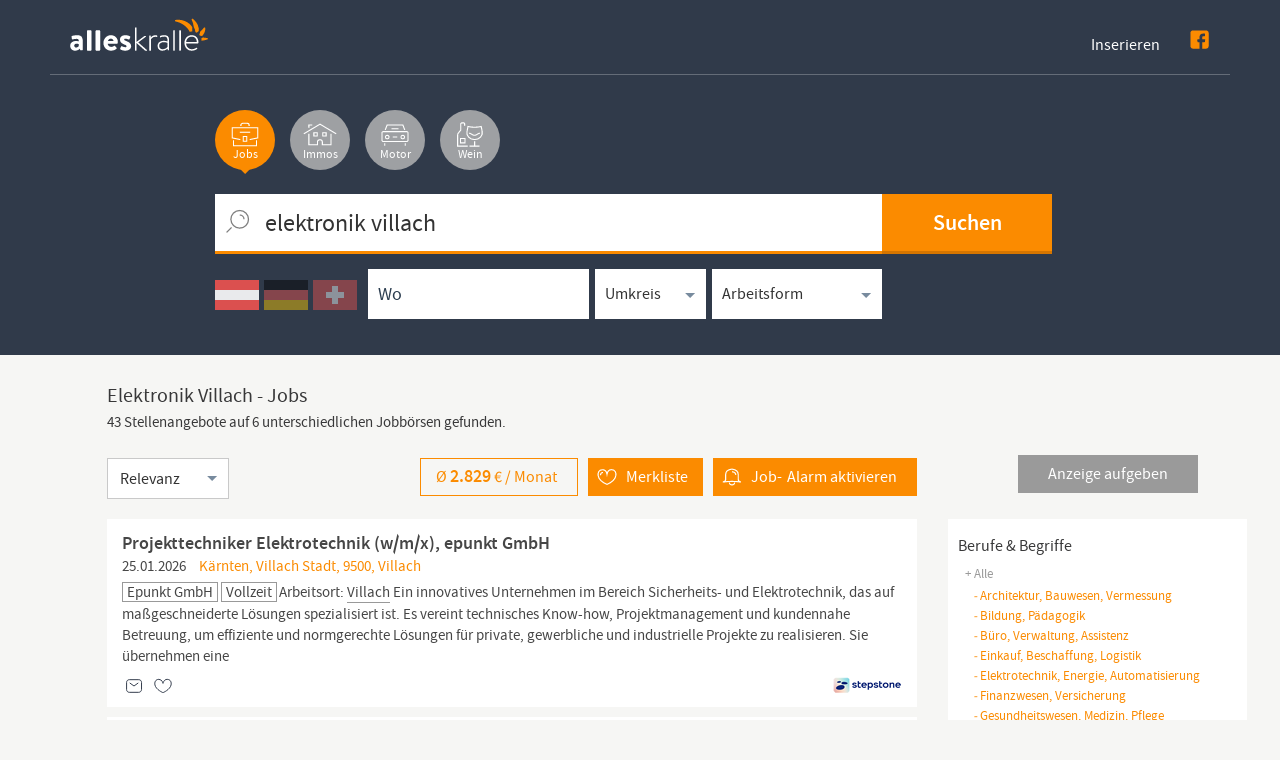

--- FILE ---
content_type: text/html; charset=utf-8
request_url: https://www.alleskralle.com/jobs/at/elektronik+villach
body_size: 17800
content:
<!DOCTYPE html>
<html lang="de"><head>
    <title>43 "Elektronik Villach" Jobs - alleskralle.com</title>
    <!--[if IE]><![endif]-->
<link rel="dns-prefetch" href="//cdn.alleskralle.com" />
<link rel="preconnect" href="//cdn.alleskralle.com" />
<meta http-equiv="Content-Type" content="text/html; charset=utf-8" />
<meta http-equiv="content-language" content="de-at" />
<meta name="description" content="Aktuelle Elektronik Villach Jobs ✓ Bei Firmen wie ÖBB, epunkt GmbH, Porsche Villach ✓ Mehr als 40 unterschiedliche Angebote von 6 Portalen vergleichen" />
<meta name="robots" content="noindex,follow" />
<meta property="og:type" content="website" />
<meta property="og:title" content="43 &quot;Elektronik Villach&quot; Jobs - alleskralle.com" />
<meta property="og:description" content="Aktuelle Elektronik Villach Jobs ✓ Bei Firmen wie ÖBB, epunkt GmbH, Porsche Villach ✓ Mehr als 40 unterschiedliche Angebote von 6 Portalen vergleichen" />
<meta property="og:image" content="https://cdn.alleskralle.com/images/alleskralle_anzeigenportal.png" />
    <meta name="viewport" content="width=device-width, initial-scale=1, maximum-scale=5">
    <link rel="icon" href="/favicon.ico">
    <link rel="icon" href="/safari-pinned-tab.svg" type="image/svg+xml" >
    <link rel="apple-touch-icon" href="/apple-touch-icon.png">
    <link rel="manifest" href="/site.webmanifest">
    <meta name="theme-color" content="#383839">
    <link type="text/css" rel="stylesheet" href="/sites/default/files/advagg_css/css__Uro0xdUVSImgiJmrjrHq6zMlE71uYJi5DWE640XkT7c__hG-bFXEfy_6ZwPpLQjNJaRgaaSKpIY0p2SaD6zrPp7k__Mg0rea-YxiwD3UuHWwAm_06egzCtGWZ3jS0VAzHnaNA.css" media="all" />
<link type="text/css" rel="stylesheet" href="/sites/default/files/advagg_css/css__T_HaM7i2KjBKHvGD4pEu0aFdJ_ii5SkO-2BujUL_BT4__OHaQWHE-hC1DvpRx04fsCO7e_H9JDKbpV0MLoUzbeR4__Mg0rea-YxiwD3UuHWwAm_06egzCtGWZ3jS0VAzHnaNA.css" media="all" />
<link type="text/css" rel="stylesheet" href="/sites/default/files/advagg_css/css__DIV4WzpwiVH6YTo4QpHWHfdd5ZUglaPnApcBkQxmCCA__eNnsDDvRfPZvZIM0geVYRzooqkRfJ65nehjQ_tYrnVc__Mg0rea-YxiwD3UuHWwAm_06egzCtGWZ3jS0VAzHnaNA.css" media="all" />

    <script>
        var _paq = window._paq = window._paq || [];
        /* tracker methods like "setCustomDimension" should be called before "trackPageView" */
        _paq.push(['trackPageView']);
        _paq.push(['enableLinkTracking']);
        _paq.push(['enableHeartBeatTimer',15]);
        (function() {
            var u="//matomo.alleskralle.com/";
            _paq.push(['setTrackerUrl', u+'matomo.php']);
            _paq.push(['setSiteId', '1']);
            var d=document, g=d.createElement('script'), s=d.getElementsByTagName('script')[0];
            g.async=true; g.src=u+'matomo.js'; s.parentNode.insertBefore(g,s);
        })();
    </script>


            <script async src="https://fundingchoicesmessages.google.com/i/pub-3014965946998551?ers=1" nonce="I_iT7c7GlAPPNlBBeNuxTw"></script>
    
    <script type="text/javascript" src="/sites/default/files/advagg_js/js__OH8f3sJYEUynN6KtLCu-RkhTqmR3wu_2wkiwdYyN97c__4wn8GvP9Gc06r7oUUyPzdxx7kyzR9gQ87UcvyWN6-nA__Mg0rea-YxiwD3UuHWwAm_06egzCtGWZ3jS0VAzHnaNA.js" onload="if(jQuery.isFunction(jQuery.holdReady)){jQuery.holdReady(true);}"></script>
<script type="text/javascript" src="/sites/default/files/advagg_js/js__H5AFmq1RrXKsrazzPq_xPQPy4K0wUKqecPjczzRiTgQ__Gnv3ZTafk9EeOiFxo-EtnyI4C4VvBtyZ1MDogxDnRm0__Mg0rea-YxiwD3UuHWwAm_06egzCtGWZ3jS0VAzHnaNA.js" defer="defer" onload="function advagg_mod_2(){advagg_mod_2.count=++advagg_mod_2.count||1;try{if(advagg_mod_2.count<=40){init_drupal_core_settings();advagg_mod_2.count=100}}catch(e){if(advagg_mod_2.count>=40){throw e}else window.setTimeout(advagg_mod_2,1)}}
function advagg_mod_2_check(){if(window.init_drupal_core_settings&&window.jQuery&&window.Drupal){advagg_mod_2()}else window.setTimeout(advagg_mod_2_check,1)};advagg_mod_2_check();"></script>
<script type="text/javascript" src="/sites/default/files/advagg_js/js__jY3-3CF_aW2-zV7M-ZJG0aboHTCHOpI0LqsoubNNRFI__XuT4SWQ_e9R4XOjdtqv1_MZL6C3BxQO02YNKuVJjwVw__Mg0rea-YxiwD3UuHWwAm_06egzCtGWZ3jS0VAzHnaNA.js" defer="defer"></script>
<script type="text/javascript">
<!--//--><![CDATA[//><!--
function init_drupal_core_settings() {jQuery.extend(Drupal.settings,{"basePath":"\/","pathPrefix":"","ajaxPageState":{"theme":"alleskralle","theme_token":"fFbBEm_ANcLSt70LeHB5Q1DpyQ9vB5OCSWyxJp2bJtw","css":{"modules\/system\/system.messages.css":1,"sites\/all\/modules\/facetapi\/facetapi.css":1,"sites\/all\/themes\/alleskralle\/css\/bootstrap.css":1,"sites\/all\/themes\/alleskralle\/css\/drupal.css":1,"sites\/all\/themes\/alleskralle\/css\/jquery.colorbox.css":1,"sites\/all\/themes\/alleskralle\/css\/color.css":1,"sites\/all\/themes\/alleskralle\/css\/alleskralle.css":1,"sites\/all\/themes\/alleskralle\/css\/footer.css":1,"sites\/all\/themes\/alleskralle\/css\/alleskralle-ads.css":1,"sites\/all\/themes\/alleskralle\/css\/responsive-style.css":1},"js":{"misc\/jquery.cookie.js":1,"misc\/jquery.form.js":1,"misc\/states.js":1,"sites\/all\/themes\/alleskralle\/js\/jquery.colorbox-min.js":1,"sites\/all\/themes\/alleskralle\/js\/jquery.lazy.min.js":1,"sites\/all\/themes\/alleskralle\/js\/alleskralle-flag-new.js":1,"sites\/all\/themes\/alleskralle\/js\/alleskralle.js":1,"misc\/jquery.once.js":1,"misc\/drupal.js":1,"misc\/ajax.js":1}},"alleskralle":{"is_productive":true,"adsenseQuery":"elektronik villach arbeit","adsenseChannel":"4409532258","adsenseChannelMiddle":"7776231940","adsenseIndex":"jobs"},"states":{"#edit-q-ll":{"visible":{":input[name=\u0022q_llo\u0022],dummy-empty":{"!value":"empty"},":input[name=\u0022q_llo\u0022],dummy-not-empty":{"!value":"not empty"}}}},"urlIsAjaxTrusted":{"\/jobs\/at\/elektronik+villach":true,"\/system\/ajax":true},"facetapi":{"view_args":{"jobs:page":["at","elektronik villach"]},"exposed_input":{"jobs:page":{"query":"elektronik villach","q_co":"1","q_loc":"","q_llo":"0","q_ll":"","q_emp":"All","sort_by":"search_api_relevance"}},"view_path":{"jobs:page":"jobs"},"view_dom_id":{"jobs:page":"b57c63021f7458be1403a4e0eed9672c"}},"ajax":{"edit-submit":{"callback":"search_api_saved_searches_save_form_ajax","wrapper":"search-api-saved-searches-save-form-wrapper","effect":"fade","method":"replaceWith","event":"mousedown","keypress":true,"prevent":"click","url":"\/system\/ajax","submit":{"_triggering_element_name":"op","_triggering_element_value":"Suche speichern"}},"edit-button":{"submitter":false,"callback":"alleskralle_jobs_suggest_callback","event":"mousedown","wrapper":"message_box","method":"replaceWith","effect":"fade","url":"\/system\/ajax","submit":{"_triggering_element_name":"op","_triggering_element_value":"Senden"}}}}); 
if(jQuery.isFunction(jQuery.holdReady)){jQuery.holdReady(false);}} if(window.jQuery && window.Drupal){init_drupal_core_settings();}
//--><!]]>
</script>

    </head>
<body class="html not-front not-logged-in no-sidebars page-jobs page-jobs-at page-jobs-at-elektronik-villach" >
        <svg style="display: none"> <symbol id="alleskrallelogo" viewBox="0 0 400 80" > <path class="font" d="M42.432 31.156c0-.922.83-1.753 1.753-1.753h7.75c.924 0 1.753.831 1.753 1.753v47.59c0 .923-.829 1.754-1.753 1.754h-7.75a1.82 1.82 0 0 1-1.753-1.754v-47.59zM15.263 56.231c3.69 0 6.735 1.017 6.735 1.017.093-4.705-1.384-6.366-4.798-6.366s-8.211.737-10.334 1.384c-1.292.369-1.938-.463-2.122-1.661l-.831-4.798c-.276-1.385.462-2.029 1.292-2.307.739-.277 6.644-1.754 12.549-1.754 11.533 0 14.209 5.998 14.209 16.056v20.022c0 .922-.83 1.752-1.753 1.752h-3.321c-.647 0-1.108-.276-1.569-1.291l-1.107-2.491C22.091 77.73 18.676 80.5 12.956 80.5 5.574 80.5.5 75.701.5 67.857c0-6.55 5.352-11.626 14.763-11.626m.184 16.425c2.953 0 5.813-2.49 6.366-3.599v-5.075s-2.49-1.105-5.166-1.105c-3.599 0-5.998 2.029-5.998 4.98 0 2.769 1.938 4.799 4.798 4.799m48.61-41.5c0-.922.83-1.753 1.753-1.753h7.75c.923 0 1.753.831 1.753 1.753v47.59A1.82 1.82 0 0 1 73.56 80.5h-7.75a1.82 1.82 0 0 1-1.753-1.754v-47.59zm38.351 10.59c9.503 0 17.253 7.197 17.253 17.162 0 .646-.092 1.846-.184 2.492-.092.922-.923 1.567-1.753 1.567H94.103c.277 3.782 3.506 8.026 8.858 8.026 2.86 0 5.536-1.106 7.197-2.307.922-.554 1.753-.738 2.399 0l3.783 4.338c.645.646.83 1.659-.093 2.397-3.045 2.862-7.75 5.077-13.747 5.077-11.073 0-18.916-8.766-18.916-19.377 0-10.424 7.843-19.375 18.824-19.375m6.458 14.763c-.277-3.414-3.229-6.274-6.736-6.274-3.69 0-6.735 2.77-7.196 6.274h13.932zm16.517 18.638l2.492-4.981c.368-.924 1.292-1.107 2.122-.646 0 0 4.152 2.215 8.396 2.215 1.845 0 3.137-.738 3.137-2.307 0-1.661-1.292-2.677-6.182-4.614-7.105-2.769-10.426-6.55-10.426-12.179s4.152-10.889 13.564-10.889c5.443 0 9.411 1.568 11.349 2.859.83.555 1.292 1.569.83 2.492l-2.306 4.705c-.462.831-1.477.923-2.216.646 0 0-4.151-1.938-7.657-1.938-2.215 0-3.138.924-3.138 2.123 0 1.66 1.661 2.214 5.076 3.598 7.104 2.77 12.456 5.813 12.456 13.011 0 6.09-5.352 11.258-14.671 11.258-6.09 0-10.334-1.938-12.272-3.415-.554-.462-.923-1.199-.554-1.938m132.663-44.544c0-.645.554-1.2 1.199-1.2h1.661c.646 0 1.199.555 1.199 1.2V79.3c0 .739-.371 1.2-1.199 1.2h-1.848c-.646 0-1.014-.553-1.014-1.2l.002-48.697zm15.114 0c0-.645.554-1.2 1.199-1.2h1.66c.646 0 1.199.555 1.199 1.2V79.3c0 .739-.369 1.2-1.199 1.2h-1.846c-.646 0-1.015-.553-1.015-1.2l.002-48.697zm31.182 11.143c9.688 0 16.701 7.104 16.701 16.886 0 1.478 0 3.598-1.385 3.598h-29.434c.368 7.937 6.09 14.578 14.394 14.578 4.891 0 8.673-1.938 10.888-3.412.83-.556 1.2-.646 1.661 0l.923 1.292c.276.369.186.922-.369 1.477-1.846 1.843-7.657 4.336-13.379 4.336-11.257 0-18.177-8.674-18.177-19.471.001-10.519 6.92-19.284 18.177-19.284m12.641 17.162c0-7.196-4.337-13.472-12.642-13.472-8.119 0-13.563 5.905-14.023 13.472h26.665zM162.477 23.621c0-.645.553-1.2 1.2-1.2h1.568c.646 0 1.199.555 1.199 1.2v34.827l19.08-14.302c.461-.368 1.014-.553 1.476-.553h2.676c.922 0 1.014 1.198.277 1.661l-19.265 14.578 21.663 19.099c.739.646.278 1.567-.461 1.567h-2.86c-.553 0-1.015-.092-1.845-.736l-20.741-18.359v17.896c0 .74-.369 1.199-1.199 1.199h-1.754c-.645 0-1.014-.551-1.014-1.199V23.621zm73.482 18.125c-4.688 0-8.27.969-10.406 1.762-.428.158-.714.561-.714 1.018v2.352c0 .369.367.621.708.479 1.682-.705 5.278-2.102 10.137-2.102 7.289 0 8.119 4.06 8.119 12.18-1.016-.369-5.074-1.66-9.32-1.66-9.688 0-15.5 5.352-15.5 12.455 0 7.566 5.26 12.271 12.088 12.271 5.904 0 10.426-3.043 12.824-5.26l.369 3.322c.186.645.461 1.016 1.107 1.016h1.105c.646 0 1.201-.554 1.201-1.2V57.892c.001-9.412-.461-16.146-11.718-16.146m7.844 29.434c-1.754 2.309-6.644 5.721-12.271 5.721-5.074 0-8.766-3.412-8.766-8.767 0-5.443 4.705-9.042 11.717-9.042 4.431 0 8.121 1.386 9.32 1.938v10.15zm-25.832-27.841c0-.593-.412-1.091-.99-1.222-1.105-.249-2.234-.374-3.367-.373-6.92 0-10.61 4.431-11.533 5.723l-.369-3.783c-.093-.646-.554-1.015-1.107-1.015h-1.107a1.22 1.22 0 0 0-1.199 1.198v35.432a1.2 1.2 0 0 0 1.199 1.199h1.661c.83 0 1.199-.459 1.199-1.199V52.08c.276-.553 3.783-6.367 10.979-6.367 1.614 0 2.95.385 3.817.707a.61.61 0 0 0 .779-.368.62.62 0 0 0 .037-.213v-2.5h.001z"/> <path class="kralle" fill="var(--primary-color, #fb8b00)" d="M287.984 6.795l-.012-.005c-7.482-3.28-15.986-4.287-23.968-3.141-2.14.308-2.192 3.341-.073 3.762a2.14 2.14 0 0 0 .098.019c15.729 3.123 29.076 12.993 35.24 25.941 1.94-.591 3.992-.899 6.052-.909.605-3.518.784-7.062.534-10.559-3.882-6.466-10.212-11.822-17.871-15.108"/> <path class="kralle" fill="var(--primary-color, #29b6f6)" d="M307.336.978c-1.726-1.398-4.093.526-3.081 2.503l.042.081c2.779 5.453 4.459 11.255 5 17.258 2.34 4.098 3.807 8.631 4.272 13.195a24.32 24.32 0 0 1 3.136 1.481c1.989-1.457 3.683-2.788 5.237-4.112.284-3.086.077-6.197-.611-9.218l-.005-.02c-1.701-7.835-6.84-15.375-13.99-21.168"/> <path class="kralle" fill="var(--primary-color, #ef5350)" d="M332.655 25.606c-2.104 2.542-4.519 5.012-7.371 7.534-.355 2.598-1.041 5.172-2.047 7.667.615.704 1.19 1.443 1.721 2.214l5.404.688c5.124-5.291 7.865-11.916 8.048-19.085.054-2.137-2.639-3.105-3.906-1.385-.591.802-1.208 1.591-1.849 2.367"/> <path class="kralle" fill="var(--primary-color, #84bf36)" d="M332.566 47.525l-.888-.109-.188.188c-.982.926-2.039 1.819-3.205 2.711.446 1.719.677 3.487.684 5.264 5.442-.557 10.189-1.614 14.296-3.199 1.868-.721 1.531-3.456-.461-3.667l-3.84-.421-6.398-.767"/> </symbol></svg><svg style="display: none"> <symbol id="suggestSvg" viewBox="0 0 22 22" > <path d="M15.3,16.8H6.7c-1.4,0-2.5-1.1-2.5-2.5V7.7c0-1.4,1.1-2.5,2.5-2.5h8.7c1.4,0,2.5,1.1,2.5,2.5v6.6 C17.8,15.7,16.7,16.8,15.3,16.8z" /> <polyline points="7.1,8.2 11,11 14.9,8.2"></polyline> </symbol></svg><svg style="display: none"> <symbol id="merklisteSvg" viewBox="0 0 22 22" > <path d="M11,11"></path> <path d="M14.8,4.9c3.1,0,4.1,2.7,3.6,5.1c-0.9,4.4-7.4,7.1-7.4,7.1c0,0-6.5-2.7-7.4-7.1C3.1,7.6,4.1,4.9,7.2,4.9 S11,8.6,11,8.6S11.7,4.9,14.8,4.9z" /> </symbol></svg><div class="wrapper"> <header class="mainHeader"><div class="container"> <a class="logo" href="https://www.alleskralle.com" aria-label="homepage alleskralle"> <svg width="400px" height="80px" x="0px" y="0px" > <use xlink:href="#alleskrallelogo" class="logo-class" /> </svg> </a> <nav class="navigation navbar-default"><ul><li class="first" id="login-inseratverwaltung" ><a href="https://anzeigen.alleskralle.com/" title="login" target="_blank" > Inserieren </a ></li ><li class="last"> <a href="https://www.facebook.com/ALLESkralle" rel="noopener" target="_blank" class="fb_link" aria-label="facebook alleskralle"> <svg x="0px" y="0px" viewBox="0 0 22 22" > <path class="font" d="M17.8049.5H3.1951C1.7067.5.5 1.7066.5 3.195v14.6099c0 1.4884 1.2066 2.695 2.6951 2.695h7.2055l.0122-7.1469H8.5561a.438.438 0 0 1-.4381-.4364l-.0089-2.3037a.438.438 0 0 1 .4381-.4398h1.8534v-2.226c0-2.5833 1.5777-3.9899 3.8821-3.9899h1.891a.438.438 0 0 1 .4381.4382v1.9425a.438.438 0 0 1-.4378.4381l-1.1605.0006c-1.2532 0-1.4959.5955-1.4959 1.4694v1.9271h2.7538a.438.438 0 0 1 .435.4897l-.273 2.3038c-.0262.2204-.2131.3865-.4351.3865h-2.4684L13.5176 20.5h4.2874c1.4884 0 2.695-1.2066 2.695-2.695V3.195C20.5 1.7066 19.2933.5 17.8049.5z"/> </svg> </a></li></ul> </nav></div> </header><div class="content"><div id="block-system-main" class="block block-system clearfix"><div class="view view-jobs view-id-jobs view-display-id-page view-dom-id-b57c63021f7458be1403a4e0eed9672c view-objects"><div class="banner bannerSubPage"> <span class="trans transBottom"></span><div class="container"><div class="midSection"><div class="searchSection"><div class="searchTypeList"><ul><li id="jk_form_button" class="active current_form"> <a href="#" class="orange"> <svg class="division_icon" x="0px" y="0px" viewBox="0 0 40 30" > <path d="M33.6 21.8v6.8H6.4v-6.8M18 17.4h4.1v5.8H18z"/> <path d="M14.5 21.1l-9.5-2V6.8h30v12.3l-9.5 2M15.2 4.8V3.4c0-1.1 1.5-2 3.4-2h2.8c1.8 0 3.4.9 3.4 2v1.4"/> <path d="M13.9 12.3h12.2"/> </svg> Jobs </a></li><li id="ik_form_button" class="inactive"> <a href="#" class="blue"> <svg class="division_icon" x="0px" y="0px" viewBox="0 0 40 30"> <path d="M6.9 14.2v13.2H17v-3.2c0-1.6 1.3-2.9 2.9-2.9s2.9 1.3 2.9 2.9v3.2h10.1V14.2"/> <path d="M39.1 14.2L20 2.6.9 14.2"/> <path d="M6.9 6.8V3.6h4m12.4 9.3h3.9v3.9h-3.9zm-10.5 0h3.9v3.9h-3.9z"/> </svg> Immos</a></li><li id="ak_form_button" class="inactive"> <a href="#" class="red"> <svg class="division_icon" x="0px" y="0px" viewBox="0 0 40 30"> <path d="M8.5 9.5l2.3-6h18.4l2.3 6m-23.6 16v3m24.2 0v-3m3.2-3.7a1.58 1.58 0 0 1-1.6 1.6H6.3a1.58 1.58 0 0 1-1.6-1.6v-8.7a1.58 1.58 0 0 1 1.6-1.6h27.4a1.58 1.58 0 0 1 1.6 1.6v8.7z"/> <circle cx="10.9" cy="18.1" r="2.1"/> <circle cx="29.1" cy="18.1" r="2.1"/> <path d="M17.4 18h5.2m-6.7-9.9h8.2"/> </svg> Motor </a></li><li id="wk_form_button" class="inactive"> <a href="#" class="green"> <svg class="division_icon" x="0px" y="0px" viewBox="0 0 40 30"> <path d="m18.7 13.4c3.3 0 3.3 2.6 6.6 2.6s3.3-2.6 6.6-2.6"/> <path d="M16.5 11.5l1.1-6.1c5.1 1.2 10.4 1.2 15.6 0 .4 2 .8 4.1 1.1 6.1 1 4.6-2.9 9.6-8.9 9.6s-10-5-8.9-9.6zm8.9 11.6V29"/> <path d="M31.3 29H19.5M13.7 4.5V2.3c0-.7-.6-1.3-1.3-1.3h-2c-.7 0-1.2.6-1.2 1.3v7.2L6 13.7c-.3.4-.5 1-.5 1.6V29h11.9"/> <path d="M8.8 19.8h5.3v5.3H8.8z"/> </svg> Wein </a></li></ul></div><div class="view-filters"><form action="/jobs/at/elektronik+villach" method="get" id="views-exposed-form-jobs-page" accept-charset="UTF-8"><div><div class="views-exposed-form"><div class="views-exposed-widgets clearfix"><div class="query_wrapper"> <label for="edit-query" class="vishidden">Keywortsuche</label><div class="form-item form-type-textfield form-item-query"> <input placeholder="Was" type="text" id="edit-query" name="query" value="elektronik villach" size="30" maxlength="128" class="form-text" /></div> <input type="submit" id="edit-submit-jobs" name="suchen" value="Suchen" class="form-submit" /></div><div class="clearfix query_clearfix"></div><div id="edit-q-co" class="form-radios"><div class="form-item form-type-radio form-item-q-co"> <input type="radio" id="edit-q-co-1" name="q_co" value="1" checked="checked" class="form-radio" /> <label class="option" for="edit-q-co-1"><span></span> </label></div><div class="form-item form-type-radio form-item-q-co"> <input type="radio" id="edit-q-co-2" name="q_co" value="2" class="form-radio" /> <label class="option" for="edit-q-co-2"><span></span> </label></div><div class="form-item form-type-radio form-item-q-co"> <input type="radio" id="edit-q-co-3" name="q_co" value="3" class="form-radio" /> <label class="option" for="edit-q-co-3"><span></span> </label></div></div> <label for="edit-q-loc" class="vishidden">Ortssuche</label><div class="form-item form-type-textfield form-item-q-loc"> <input placeholder="Wo" type="text" id="edit-q-loc" name="q_loc" value="" size="30" maxlength="128" class="form-text" /></div> <label for="edit-q-llo" class="vishidden">Umkreissuche</label><div class="views-operator"><div class="form-item form-type-select form-item-q-llo"> <select id="edit-q-llo" name="q_llo" class="form-select"><option value="0" selected="selected">Umkreis</option><option value="10">10 km</option><option value="25">25 km</option><option value="50">50 km</option></select></div></div><div class="form-item form-type-textfield form-item-q-ll"> <input type="text" id="edit-q-ll" name="q_ll" value="" size="30" maxlength="128" class="form-text" /></div> <label for="edit-q-emp" class="vishidden">Arbeitsform</label><div class="form-item form-type-select form-item-q-emp"> <select id="edit-q-emp" name="q_emp" class="form-select"><option value="All" selected="selected">Arbeitsform</option><option value="1">Vollzeit</option><option value="2">Teilzeit</option><option value="3">Lehrstelle</option><option value="4">Freelancer</option><option value="5">Studentenjob</option><option value="6">Wiss. Arbeiten</option></select></div><div class="form-item form-type-select form-item-sort-by"> <label for="edit-sort-by" class="vishidden">Sortierung</label> <select id="edit-sort-by" name="sort_by" class="form-select"><option value="search_api_relevance">Relevanz</option><option value="ad_date">Datum</option></select></div></div></div></div></form></div></div></div></div></div><div class="container"><div class="row" id="searchResult"><div class="col-xs-12 col-md-3 sidebar col-md-push-9"><div id="filter_button_close" class="filter_button">×</div> <a href="https://anzeigen.alleskralle.com/" id="job-inserieren" target="_blank">Anzeige aufgeben</a><div class="sidebar_filter" ><div class="widget "> <input id="edit-sidebar-mobile" name="edit" value="Suche anpassen" class="edit-sidebar form-submit" type="button"></div></div><div class="sidebar_plus"><div class="widget"><div class="facet_block sidebar_links synonyms"><div class="facet_block_h ">Berufe & Begriffe</div><div class="col-sm-12"><span class="current_link ml-0" >+ Alle</span><div class="childlinks ml-10" ><a href="/jobs/at/bau"><i>- </i>architektur, bauwesen, vermessung</a><a href="/jobs/at/bildung"><i>- </i>bildung, pädagogik</a><a href="/jobs/at/b%C3%BCro"><i>- </i>büro, verwaltung, assistenz</a><a href="/jobs/at/einkauf+beschaffung"><i>- </i>einkauf, beschaffung, logistik</a><a href="/jobs/at/elektro"><i>- </i>elektrotechnik, energie, automatisierung</a><a href="/jobs/at/finanz+versicherung"><i>- </i>finanzwesen, versicherung</a><a href="/jobs/at/gesundheit"><i>- </i>gesundheitswesen, medizin, pflege</a><a href="/jobs/at/grafik"><i>- </i>grafikdesign, fotografie</a><a href="/jobs/at/immobilien+management"><i>- </i>immobilienmanagement</a><a href="/jobs/at/it"><i>- </i>informationstechnologie</a><a href="/jobs/at/landwirtschaft"><i>- </i>agrar, umwelt, tiere</a><a href="/jobs/at/management"><i>- </i>management, organisation</a><a href="/jobs/at/marketing+medien"><i>- </i>marketing, medien, pr</a><a href="/jobs/at/maschinen"><i>- </i>maschinenbau, kfz, metallverarbeitung</a><a href="/jobs/at/naturwissenschaft"><i>- </i>naturwissenschaften, Labortechnik</a><a href="/jobs/at/hr"><i>- </i>human resources, personalwesen</a><a href="/jobs/at/produktion+fertigung"><i>- </i>produktion, manufacturing</a><a href="/jobs/at/rechnungswesen"><i>- </i>rechnungswesen, controlling, steuern</a><a href="/jobs/at/recht"><i>- </i>rechtswesen</a><a href="/jobs/at/schutz+sicherheit"><i>- </i>sicherheitstechnik, sicherheitsdienste</a><a href="/jobs/at/reinigung+hauswirtschaft"><i>- </i>reinigung, hauswirtschaftsmanagement</a><a href="/jobs/at/gastro"><i>- </i>tourismus, hotellerie, gastronomie</a><a href="/jobs/at/lagerwirtschaft"><i>- </i>logistik, transport, lagerwirtschaft</a><a href="/jobs/at/wellness"><i>- </i>wellness, fitness, ernährung</a><a href="/jobs/at/vertrieb+verkauf+handel"><i>- </i>vertrieb, handel, verkauf</a><a href="/jobs/at/wissenschaft"><i>- </i>forschung, wissenschaft, entwicklung</a></div></div></div><div class="facet_block sidebar_links nearest"><div class="facet_block_h">Regionen</div><div class="col-sm-12"><span class="current_link ml-0" >+ Österreich</span><div class="childlinks ml-10" ><a href="/jobs/at/burgenland"><i>- </i>Burgenland</a><a href="/jobs/at/k%C3%A4rnten"><i>- </i>Kärnten</a><a href="/jobs/at/nieder%C3%B6sterreich"><i>- </i>Niederösterreich</a><a href="/jobs/at/ober%C3%B6sterreich"><i>- </i>Oberösterreich</a><a href="/jobs/at/salzburg"><i>- </i>Salzburg</a><a href="/jobs/at/steiermark"><i>- </i>Steiermark</a><a href="/jobs/at/tirol"><i>- </i>Tirol</a><a href="/jobs/at/vorarlberg"><i>- </i>Vorarlberg</a><a href="/jobs/at/wien"><i>- </i>Wien</a></div></div></div></div></div><div class="anzBox"></div></div><div class="col-xs-12 col-md-9 resultLeftCol col-md-pull-3"><div class="topPart clearfix"><h1>Elektronik Villach - Jobs</h1> <small> 43 Stellenangebote auf 6 unterschiedlichen Jobbörsen gefunden. </small><div class="form-item form-type-select sort_select"> <label for="edit-sort-by-main" class="vishidden">Sortierung</label> <select id="edit-sort-by-main" name="sort_by" class="form-select"><option value="search_api_relevance">Relevanz</option><option value="ad_date" >Datum</option> </select></div><div id="filter_button" class="filter_button button orange fa fa-search "> <svg x="0px" y="0px" viewBox="0 0 60 60" > <path d="M15.4 21.6h4.7m24.5 0H26.9m13 8.4h4.7m-29.2 8.4h4.7"/> <circle cx="36.5" cy="30" r="3.4"/> <circle cx="23.5" cy="38.4" r="3.4"/> <circle cx="23.5" cy="21.6" r="3.4"/> <path d="M15.4 30h17.7m-6.2 8.4h17.7"/> </svg> <span>Filter</span></div><div id="alarm_button" class="button orange "> <svg x="0px" y="0px" viewBox="0 0 60 60" > <path d="M44.3 38c-2.5-.4-4.5-2.3-4.5-4.4v-7.7c0-4.7-4.5-7.7-9.9-8.4-5.4.7-9.9 3.7-9.9 8.4v7.7c0 2.1-2 4-4.5 4.4 9.6-1.4 19.4-1.4 28.8 0z"/> <path d="M36 26.8c0-2.9-2.7-4.7-6-5.1m-4.2 17.1c0 2.1 1.9 3.7 4.2 3.7s4.2-1.7 4.2-3.7"/> </svg> <span><i>Job-</i>Alarm <i>aktivieren</i></span></div><div id="merk_button" class="button orange" data-merk="jobs"> <svg x="0px" y="0px" viewBox="0 0 60 60" > <path d="M23.6 23c-2.7-.3-3.9 1.9-3.7 4.1"/> <path d="M37.1 18.4c5.8 0 7.8 5.1 6.8 9.7C42.3 36.4 30 41.6 30 41.6s-12.3-5.1-13.9-13.4c-.9-4.6.9-9.7 6.8-9.7s7.1 7 7.1 7 1.4-7.1 7.1-7.1z"/> </svg> <span>Merkliste</span><div class="flag_count"></div></div><div id="salary_button" class="button" > Ø <strong>2.829</strong> € / <i class="mobile-hide">Monat</i><i class="mobile-show">M.</i></div></div><div class="resultList"><ul class="ads"><li class="job" data-id="193811745"> <a class="anzeigen_link" target="_blank" rel="noopener nofollow" href="https://www.stepstone.at/stellenangebote---20260112072753738---951494-inline.html?cid=MsearchE_Jobkralle___3" data-u="aHR0cHM6Ly93d3cuc3RlcHN0b25lLmF0L3N0ZWxsZW5hbmdlYm90ZS0tLTIwMjYwMTEyMDcyNzUzNzM4LS0tOTUxNDk0LWlubGluZS5odG1sP2NpZD1Nc2VhcmNoRV9Kb2JrcmFsbGVfX18z" data-siteid="jk-75" data-type="click_client" data-hash="86fbe420230" data-id="193811745"><h2>Projekttechniker Elektrotechnik (w/m/x), epunkt GmbH</h2> <span class="ad_location"><i class="desk_date">25.01.2026</i> Kärnten, Villach Stadt, 9500, Villach</span><div class="rightCol readmore"><div class="facts"><span class="fact">epunkt GmbH</span> <span class="fact">Vollzeit</span></div><p>Arbeitsort: <strong>Villach</strong> Ein innovatives Unternehmen im Bereich Sicherheits- und Elektrotechnik, das auf maßgeschneiderte Lösungen spezialisiert ist. Es vereint technisches Know-how, Projektmanagement und kundennahe Betreuung, um effiziente und normgerechte Lösungen für private, gewerbliche und industrielle Projekte zu realisieren. Sie übernehmen eine</p> <span class="readmore-shadow"></span></div> </a><div class="bottomBox clearfix"> <span class="readmore-link"></span><div data-toggle="modal" class="suggest_link topbox_link" title="Anzeige weiterleiten"> <svg width="22px" height="22px" x="0px" y="0px" ><use xlink:href="#suggestSvg" /></svg></div><div class="flag-wrapper" data-id="193811745"> <svg width="22px" height="22px" x="0px" y="0px"> <use xlink:href="#merklisteSvg"></use> </svg></div><div class="pull-right "> <img loading="lazy" src="https://cdn.alleskralle.com/logos/stepstone.at.png" alt="logo stepstone.at" ></div><div class="clearfix"></div></div></li><li class="job" data-id="193336232"> <a class="anzeigen_link" target="_blank" rel="noopener nofollow" href="https://at.talent.com/redirect?id=ac9862908a9e&amp;source=alleskralle&amp;utm_medium=xml&amp;utm_campaign=marketing&amp;utm_product=alleskralle_bulk&amp;oapply=org_v2026-01&amp;puid=3aef3aedgdd7gdd8fdda3dee3de7gddg3de83aef3de73aeb3ee33de73ee23dee3dec3deggddg3deg3degged39cdb3bebabdeeed37ddfadd98ddaedd7&amp;pos=3&amp;xml_batch_generation_id=a0f205b8-89ae-4404-b672-4d7fc0d545b4&amp;falcon=1&amp;pid=b00289b6616f&amp;bpid=f09072ac7335b81ab360f2c3d11fd619" data-u="[base64]" data-siteid="jk-335" data-type="click_client" data-hash="d5a4e520070" data-id="193336232"><h2>Facharbeiter:in Trupp Energie - Leittechnik Strecke</h2> <span class="ad_location"><i class="desk_date">15.01.2026</i> Kärnten, Villach Stadt, 9500, Villach</span><div class="rightCol readmore"><div class="facts"><span class="fact">ÖBB</span></div><p> durchgeführten Messungen und Überprüfungen (Planerstellung und -änderung, Erstellung von Inbetriebsetzungs- und Störungsberichten). Nach erfolgreicher interner Einschulung sowie fachspezifischer Weiterbildung leisten Sie auch Rufbereitschaft. Ihr Profil Eine positiv abgeschlossene technische Ausbildung (Fachschulabschluss HTL, Lehrabschluss <strong>Elektronik/Elektrotechnik</strong> oder vergleichbar).</p> <span class="readmore-shadow"></span></div> </a><div class="bottomBox clearfix"> <span class="readmore-link"></span><div data-toggle="modal" class="suggest_link topbox_link" title="Anzeige weiterleiten"> <svg width="22px" height="22px" x="0px" y="0px" ><use xlink:href="#suggestSvg" /></svg></div><div class="flag-wrapper" data-id="193336232"> <svg width="22px" height="22px" x="0px" y="0px"> <use xlink:href="#merklisteSvg"></use> </svg></div><div class="pull-right "> <img loading="lazy" src="https://cdn.alleskralle.com/logos/at.talent.com.png" alt="logo at.talent.com" ></div><div class="clearfix"></div></div></li><li class="job" data-id="193701869"> <a class="anzeigen_link" target="_blank" rel="noopener nofollow" href="https://regionaljobs.at/stellenangebot/kfz-techniker-m-w-d-GPRGBT" data-u="aHR0cHM6Ly9yZWdpb25hbGpvYnMuYXQvc3RlbGxlbmFuZ2Vib3Qva2Z6LXRlY2huaWtlci1tLXctZC1HUFJHQlQ=" data-siteid="jk-35" data-type="click_client" data-hash="b1cdf4c0070" data-id="193701869"><h2>KFZ-Techniker (m/w/d)</h2> <span class="ad_location"><i class="desk_date">23.01.2026</i> Kärnten, Villach Stadt, 9500, Villach</span><div class="rightCol readmore"><div class="facts"><span class="fact hot">3.204 € / Monat</span> <span class="fact">ACTIEF JOBMADE GmbH</span></div><p> wir dein Interesse geweckt? Dann bewirb dich mit nur wenigen Schritten direkt mit dem Button JETZT BEWERBEN ber unser online Bewerbungsformular. Andrea Taurer freut sich auf deine Bewerbung! Fr weitere Informationen wende dich bitte direkt an die zustndige Niederlassung ACTIEF JOBMADE GmbH | 9500 <strong>Villach</strong> | Nikolaiplatz 2 oder besuche uns auf...</p> <span class="readmore-shadow"></span></div> </a><div class="bottomBox clearfix"> <span class="readmore-link"></span><div data-toggle="modal" class="suggest_link topbox_link" title="Anzeige weiterleiten"> <svg width="22px" height="22px" x="0px" y="0px" ><use xlink:href="#suggestSvg" /></svg></div><div class="flag-wrapper" data-id="193701869"> <svg width="22px" height="22px" x="0px" y="0px"> <use xlink:href="#merklisteSvg"></use> </svg></div><div class="pull-right "> <img loading="lazy" src="https://cdn.alleskralle.com/logos/regionaljobs.at.png" alt="logo regionaljobs.at" ></div><div class="clearfix"></div></div></li><li class="job" data-id="190116387"> <a class="anzeigen_link" target="_blank" rel="noopener nofollow" href="https://www.lehrberuf.info/lehrstelle/lehrling-kfz-technik-w-m-d-villach" data-u="aHR0cHM6Ly93d3cubGVocmJlcnVmLmluZm8vbGVocnN0ZWxsZS9sZWhybGluZy1rZnotdGVjaG5pay13LW0tZC12aWxsYWNo" data-siteid="jk-45" data-type="click_client" data-hash="fb04d220000" data-id="190116387"><h2>LEHRLING: KFZ-Technik (w/m/d) - Villach</h2> <span class="ad_location"><i class="desk_date">14.11.2025</i> Kärnten, Villach Stadt, 9500, Villach</span><div class="rightCol readmore"><div class="facts"><span class="fact hot">967,42 € / Monat</span> <span class="fact">PORSCHE INTER AUTO GMBH &amp; CO KG</span></div><p> Die Porsche Holding Tochter Porsche Inter Auto, kurz PIA, ist die größte Automobilhändlergruppe in Österreich. PIA ist Vorreiter für Mobilitätslösungen aller Art – ob Beratung, Verkauf, Abo, Finanzierung oder Service. Werde ab Herbst 2026 Teil unseres Teams am Standort Porsche <strong>Villach!</strong> Schrauben ist deine Leidenschaft? „Geht nicht gibt’s nicht“ ist für...</p> <span class="readmore-shadow"></span></div> </a><div class="bottomBox clearfix"> <span class="readmore-link"></span><div data-toggle="modal" class="suggest_link topbox_link" title="Anzeige weiterleiten"> <svg width="22px" height="22px" x="0px" y="0px" ><use xlink:href="#suggestSvg" /></svg></div><div class="flag-wrapper" data-id="190116387"> <svg width="22px" height="22px" x="0px" y="0px"> <use xlink:href="#merklisteSvg"></use> </svg></div><div class="pull-right "> <img loading="lazy" src="https://cdn.alleskralle.com/logos/lehrberuf.info.png" alt="logo lehrberuf.info" ></div><div class="clearfix"></div></div></li><li class="job" data-id="193771884"> <a class="anzeigen_link" target="_blank" rel="noopener nofollow" href="https://www.jobleads.com/registrierung/job?campaignId=74&amp;jobId=e4a3aa0cad3a3192b26fcc90f1e6a9cde&amp;jmId=1105&amp;utm_source=alleskralle%7Cr-jb%7Cc-at&amp;utm_medium=job-external&amp;utm_campaign=jobs&amp;utm_content=jobmarket-id%3D1105%7Clandingpage-id%3Dn%2Fa%7Cjob-id%3D4a3aa0cad3a3192b26fcc90f1e6a9cde%7Cjob-workarea%3D06-05%7Cjob-hierarchy%3D4%7Cjob-salary-benchmark%3D3%7Cjob-industry%3D%7Cjob-location%3Dvillach%7Cjobtitle%3Dindustriepraktikum%3A-unterst%C3%BCtzung-im-bereich-facility-management---mechanical-%28w%2Fm%2Fdiv%29" data-u="[base64]" data-siteid="jk-19" data-type="click_client" data-hash="2934c5c0090" data-id="193771884"><h2>Industriepraktikum: Unterstützung im Bereich Facility Management - Mechanical (w/m/div)</h2> <span class="ad_location"><i class="desk_date">24.01.2026</i> Kärnten, Kärnten, Villach Stadt, 9500, Villach</span><div class="rightCol readmore"><div class="facts"><span class="fact hot">60.000 € / Jahr</span></div><p> für Studierende aus den Bereichen der Wirtschaftswissenschaften, (Wirtschafts-)Informatik, Wirtschaftsingenieurwesen, Maschinenbau oder ähnlichem! Unser Team in <strong>Villach</strong> freut sich auf Ihre Bewerbung! Aufgaben Durchführung des Bestellwesens in SAP nach Einschulungsphase Entwicklung und Optimierung von Vorlagen, Dokumenten und Berichten Analyse von Daten...</p> <span class="readmore-shadow"></span></div> </a><div class="bottomBox clearfix"> <span class="readmore-link"></span><div data-toggle="modal" class="suggest_link topbox_link" title="Anzeige weiterleiten"> <svg width="22px" height="22px" x="0px" y="0px" ><use xlink:href="#suggestSvg" /></svg></div><div class="flag-wrapper" data-id="193771884"> <svg width="22px" height="22px" x="0px" y="0px"> <use xlink:href="#merklisteSvg"></use> </svg></div><div class="pull-right "> <img loading="lazy" src="https://cdn.alleskralle.com/logos/jobleads.com.png" alt="logo jobleads.com" ></div><div class="clearfix"></div></div></li><li class="job" data-id="193312130"> <a class="anzeigen_link" target="_blank" rel="noopener nofollow" href="https://www.technikerjobs.at/job/rothlehner-arbeitsbuehnen-gmbh-soeding-vollzeit-mechatroniker-service-techniker-m-w-d-fuer-hubarbeitsbuehnen/" data-u="aHR0cHM6Ly93d3cudGVjaG5pa2Vyam9icy5hdC9qb2Ivcm90aGxlaG5lci1hcmJlaXRzYnVlaG5lbi1nbWJoLXNvZWRpbmctdm9sbHplaXQtbWVjaGF0cm9uaWtlci1zZXJ2aWNlLXRlY2huaWtlci1tLXctZC1mdWVyLWh1YmFyYmVpdHNidWVobmVuLw==" data-siteid="jk-274" data-type="click_client" data-hash="1d0ea170000" data-id="193312130"><h2>Mechatroniker / Service-Techniker (m/w/d) für Hubarbeitsbühnen</h2> <span class="ad_location"><i class="desk_date">15.01.2026</i> Steiermark, Voitsberg, 8561, Söding</span><div class="rightCol readmore"><div class="facts"><span class="fact">Rothlehner Arbeitsbühnen GmbH</span></div><p> (mit vollausgestattetem MB Sprinter; mit täglicher Heimkehr) Profil: Ausbildung oder Berufserfahrung als Mechatroniker, Land- und Baumaschinenmechaniker, Kfz.-Mechatroniker, <strong>Elektroniker,</strong> oder vergleichbares. Erfahrung im Umgang mit Hubarbeitsbühnen, Staplern, Landmaschinen, oder Nutzfahrzeugen von Vorteil Führerschein B ist nötig, BE Schein zahlen wir...</p> <span class="readmore-shadow"></span></div> </a><div class="bottomBox clearfix"> <span class="readmore-link"></span><div data-toggle="modal" class="suggest_link topbox_link" title="Anzeige weiterleiten"> <svg width="22px" height="22px" x="0px" y="0px" ><use xlink:href="#suggestSvg" /></svg></div><div class="flag-wrapper" data-id="193312130"> <svg width="22px" height="22px" x="0px" y="0px"> <use xlink:href="#merklisteSvg"></use> </svg></div><div class="pull-right "> <img loading="lazy" src="https://cdn.alleskralle.com/logos/technikerjobs.at.png" alt="logo technikerjobs.at" ></div><div class="clearfix"></div></div></li><li class="job" data-id="184749516"> <a class="anzeigen_link" target="_blank" rel="noopener nofollow" href="https://at.talent.com/redirect?id=e9b5080dbfdc&amp;source=alleskralle&amp;utm_medium=xml&amp;utm_campaign=marketing&amp;utm_product=alleskralle_bulk&amp;oapply=org_v2026-01&amp;puid=3aeb3de7gadegddbfddg3de83deggadc3aee3aea3aec3aed3ee33de73ee23dee3dec3deggddg3deg3degged39cdb3beb8bdeded3fddf9dd98ddaedd7&amp;pos=0&amp;xml_batch_generation_id=e28c0d81-e489-48a7-8af7-a9aad8522956&amp;falcon=1&amp;pid=ba390910a48c&amp;bpid=df7b7bf099558b24e9752611a4423d16" data-u="[base64]" data-siteid="jk-335" data-type="click_client" data-hash="21d4a660070" data-id="184749516"><h2>KFZ-Techniker:in (w/m/d)</h2> <span class="ad_location"><i class="desk_date">02.09.2025</i> Kärnten, Villach Stadt, 9500, Villach</span><div class="rightCol readmore"><div class="facts"><span class="fact hot">2.780 € / Monat</span> <span class="fact">Porsche Villach</span> <span class="fact">Vollzeit</span></div><p> für unsere Automarken, unserer Serviceorientierung und Innovationskraft. Die Porsche Holding Tochter Porsche Inter Auto, kurz PIA, ist die größte Automobilhändlergruppe in Österreich. PIA ist Vorreiter für Mobilitätslösungen aller Art – ob Beratung, Verkauf, Abo, Finanzierung oder Service. Werde Teil unseres Teams am Standort Porsche <strong>Villach.</strong></p> <span class="readmore-shadow"></span></div> </a><div class="bottomBox clearfix"> <span class="readmore-link"></span><div data-toggle="modal" class="suggest_link topbox_link" title="Anzeige weiterleiten"> <svg width="22px" height="22px" x="0px" y="0px" ><use xlink:href="#suggestSvg" /></svg></div><div class="flag-wrapper" data-id="184749516"> <svg width="22px" height="22px" x="0px" y="0px"> <use xlink:href="#merklisteSvg"></use> </svg></div><div class="pull-right "> <img loading="lazy" src="https://cdn.alleskralle.com/logos/at.talent.com.png" alt="logo at.talent.com" ></div><div class="clearfix"></div></div></li><li class="job" data-id="193701876"> <a class="anzeigen_link" target="_blank" rel="noopener nofollow" href="https://regionaljobs.at/stellenangebot/staplerfahrer-m-w-d-GPRDNV" data-u="aHR0cHM6Ly9yZWdpb25hbGpvYnMuYXQvc3RlbGxlbmFuZ2Vib3Qvc3RhcGxlcmZhaHJlci1tLXctZC1HUFJETlY=" data-siteid="jk-35" data-type="click_client" data-hash="b67aadb0070" data-id="193701876"><h2>Staplerfahrer (m/w/d)</h2> <span class="ad_location"><i class="desk_date">23.01.2026</i> Kärnten, Villach Land, 9586, Fürnitz</span><div class="rightCol readmore"><div class="facts"><span class="fact hot">15,62 € / Stunde</span> <span class="fact">ACTIEF JOBMADE GmbH</span></div><p> Kontaktdaten Haben wir dein Interesse geweckt? Dann bewirb dich mit nur wenigen Schritten direkt mit dem Button JETZT BEWERBEN ber unser online Bewerbungsformular. Michaela Themel freut sich auf deine Bewerbung! Fr weitere Informationen wende dich bitte direkt an die zustndige Niederlassung ACTIEF JOBMADE GmbH | 9500 <strong>Villach</strong> | Nikolaiplatz 2 oder...</p> <span class="readmore-shadow"></span></div> </a><div class="bottomBox clearfix"> <span class="readmore-link"></span><div data-toggle="modal" class="suggest_link topbox_link" title="Anzeige weiterleiten"> <svg width="22px" height="22px" x="0px" y="0px" ><use xlink:href="#suggestSvg" /></svg></div><div class="flag-wrapper" data-id="193701876"> <svg width="22px" height="22px" x="0px" y="0px"> <use xlink:href="#merklisteSvg"></use> </svg></div><div class="pull-right "> <img loading="lazy" src="https://cdn.alleskralle.com/logos/regionaljobs.at.png" alt="logo regionaljobs.at" ></div><div class="clearfix"></div></div></li><li class="job" data-id="193045007"> <a class="anzeigen_link" target="_blank" rel="noopener nofollow" href="https://regionaljobs.at/stellenangebot/hilfsarbeiter-m-w-d-GP4QQ5" data-u="aHR0cHM6Ly9yZWdpb25hbGpvYnMuYXQvc3RlbGxlbmFuZ2Vib3QvaGlsZnNhcmJlaXRlci1tLXctZC1HUDRRUTU=" data-siteid="jk-35" data-type="click_client" data-hash="cb266410070" data-id="193045007"><h2>Hilfsarbeiter (m/w/d)</h2> <span class="ad_location"><i class="desk_date">09.01.2026</i> Kärnten, Villach Stadt, 9500, Villach</span><div class="rightCol readmore"><div class="facts"><span class="fact hot">13,9 € / Stunde</span> <span class="fact">ACTIEF JOBMADE GmbH</span></div><p> Einsatzort <strong>Villach-St.</strong> Magdalen Anforderungsprofil Dubistkrperlichbelastbar IdealerweisekonntestdubereitsersteBerufserfahrungimLagersammeln(keinMuss) DubringstSchichtbereitschaftmit EineexakteundselbststndigeArbeitsweisezeichnetdichaus DubesitzteineneigenenPKWzumErreichendesArbeitsplatzes DuverfgstberderStelleentsprechendeDeutschkenntnisse</p> <span class="readmore-shadow"></span></div> </a><div class="bottomBox clearfix"> <span class="readmore-link"></span><div data-toggle="modal" class="suggest_link topbox_link" title="Anzeige weiterleiten"> <svg width="22px" height="22px" x="0px" y="0px" ><use xlink:href="#suggestSvg" /></svg></div><div class="flag-wrapper" data-id="193045007"> <svg width="22px" height="22px" x="0px" y="0px"> <use xlink:href="#merklisteSvg"></use> </svg></div><div class="pull-right "> <img loading="lazy" src="https://cdn.alleskralle.com/logos/regionaljobs.at.png" alt="logo regionaljobs.at" ></div><div class="clearfix"></div></div></li><li class="job" data-id="193045014"> <a class="anzeigen_link" target="_blank" rel="noopener nofollow" href="https://regionaljobs.at/stellenangebot/tischler-m-w-d-GP4K7W" data-u="aHR0cHM6Ly9yZWdpb25hbGpvYnMuYXQvc3RlbGxlbmFuZ2Vib3QvdGlzY2hsZXItbS13LWQtR1A0SzdX" data-siteid="jk-35" data-type="click_client" data-hash="8b6a2470070" data-id="193045014"><h2>Tischler (m/w/d)</h2> <span class="ad_location"><i class="desk_date">09.01.2026</i> Kärnten, Villach Stadt, 9500, Villach</span><div class="rightCol readmore"><div class="facts"><span class="fact hot">15,62 € / Stunde</span> <span class="fact">ACTIEF JOBMADE GmbH</span></div><p> Einsatzort <strong>Villach</strong> Anforderungsprofil Abgeschlossene Ausbildung als Tischler/in oder einschlgige Berufserfahrung im Holzbereich Handwerkliches Geschick und technisches Verstndnis Freude am Arbeiten mit Holz und hochwertigen Werkstoffen Selbststndige, przise und zuverlssige Arbeitsweise Teamfhigkeit und Belastbarkeit Aufgabenbeschreibung Anfertigen,...</p> <span class="readmore-shadow"></span></div> </a><div class="bottomBox clearfix"> <span class="readmore-link"></span><div data-toggle="modal" class="suggest_link topbox_link" title="Anzeige weiterleiten"> <svg width="22px" height="22px" x="0px" y="0px" ><use xlink:href="#suggestSvg" /></svg></div><div class="flag-wrapper" data-id="193045014"> <svg width="22px" height="22px" x="0px" y="0px"> <use xlink:href="#merklisteSvg"></use> </svg></div><div class="pull-right "> <img loading="lazy" src="https://cdn.alleskralle.com/logos/regionaljobs.at.png" alt="logo regionaljobs.at" ></div><div class="clearfix"></div></div></li><li class="job" data-id="190305773"> <a class="anzeigen_link" target="_blank" rel="noopener nofollow" href="https://at.talent.com/redirect?id=28daa167e86b&amp;source=alleskralle&amp;utm_medium=xml&amp;utm_campaign=marketing&amp;utm_product=alleskralle_bulk&amp;oapply=org_v2026-01&amp;puid=3dee3de8gadcgadffadf3def3deagdd93aeb3de83dea3aee3ee33de73ee23dee3dec3deggddg3deg3degged39cdb3bebfbdeded38ddfadd98ddaedd7&amp;pos=0&amp;xml_batch_generation_id=ef5d5bbb-811d-4147-b7e7-f6ab25cbe581&amp;falcon=1&amp;pid=741e4a2a21b1&amp;bpid=0682aae73d934f605255276cbb3e5ea3" data-u="[base64]" data-siteid="jk-335" data-type="click_client" data-hash="97c2de40070" data-id="190305773"><h2>Elektriker (m/w/d) für die Instandhaltung von Triebfahrzeugen!</h2> <span class="ad_location"><i class="desk_date">16.11.2025</i> Kärnten, Villach Stadt, 9500, Villach</span><div class="rightCol readmore"><div class="facts"><span class="fact hot">17,78 € / Stunde</span> <span class="fact">Powerserv Austria</span> <span class="fact">Vollzeit</span></div><p> wirtschaftlichen und rechtlichen Vorgaben (u. a. ECM, RIL) Unterstützung bei bahnspezifischen Tätigkeiten, die besondere Fachkenntnisse erfordern Sicherstellung der fachgerechten Umsetzung der Arbeiten gemäß Anweisungen Ihr Profil Abgeschlossene technische Berufsausbildung (z. B. Elektriker:in, Elektrotechniker:in, <strong>Elektroniker:in)</strong></p> <span class="readmore-shadow"></span></div> </a><div class="bottomBox clearfix"> <span class="readmore-link"></span><div data-toggle="modal" class="suggest_link topbox_link" title="Anzeige weiterleiten"> <svg width="22px" height="22px" x="0px" y="0px" ><use xlink:href="#suggestSvg" /></svg></div><div class="flag-wrapper" data-id="190305773"> <svg width="22px" height="22px" x="0px" y="0px"> <use xlink:href="#merklisteSvg"></use> </svg></div><div class="pull-right "> <img loading="lazy" src="https://cdn.alleskralle.com/logos/at.talent.com.png" alt="logo at.talent.com" ></div><div class="clearfix"></div></div></li><li class="job" data-id="191736691"> <a class="anzeigen_link" target="_blank" rel="noopener nofollow" href="https://regionaljobs.at/stellenangebot/kuechenhilfskraft-m-w-d-fuer-die-betriebskantine-GM6JRY" data-u="aHR0cHM6Ly9yZWdpb25hbGpvYnMuYXQvc3RlbGxlbmFuZ2Vib3Qva3VlY2hlbmhpbGZza3JhZnQtbS13LWQtZnVlci1kaWUtYmV0cmllYnNrYW50aW5lLUdNNkpSWQ==" data-siteid="jk-35" data-type="click_client" data-hash="e7f490f0070" data-id="191736691"><h2>Küchenhilfskraft (m/w/d) für die Betriebskantine</h2> <span class="ad_location"><i class="desk_date">12.12.2025</i> Kärnten, Villach Stadt, 9500, Villach</span><div class="rightCol readmore"><div class="facts"><span class="fact hot">13,9 € / Stunde</span> <span class="fact">ACTIEF JOBMADE GmbH</span></div><p> AbwechslungsreichesundeigenstndigesAufgabengebiet AusgesprochengutesBetriebsklimaineinemrenommiertenUnternehmen Kontaktdaten Haben wir dein Interesse geweckt? Dann bewirb dich mit nur wenigen Schritten direkt mit dem Button JETZT BEWERBEN ber unser online Bewerbungsformular. Wir freuen uns auf deine Bewerbung! Einsatzort <strong>Villach</strong> Anforderungsprofil...</p> <span class="readmore-shadow"></span></div> </a><div class="bottomBox clearfix"> <span class="readmore-link"></span><div data-toggle="modal" class="suggest_link topbox_link" title="Anzeige weiterleiten"> <svg width="22px" height="22px" x="0px" y="0px" ><use xlink:href="#suggestSvg" /></svg></div><div class="flag-wrapper" data-id="191736691"> <svg width="22px" height="22px" x="0px" y="0px"> <use xlink:href="#merklisteSvg"></use> </svg></div><div class="pull-right "> <span class="toggle">1</span> <img loading="lazy" src="https://cdn.alleskralle.com/logos/regionaljobs.at.png" alt="logo regionaljobs.at" ></div><div class="clearfix"></div><div class="toggleCon"><div class="anzeigen_link linkdiv" data-h="https://meinjob.at/job/kuechenhilfskraft-mwd-fuer-die-betriebskantine-47973" data-u="aHR0cHM6Ly9tZWluam9iLmF0L2pvYi9rdWVjaGVuaGlsZnNrcmFmdC1td2QtZnVlci1kaWUtYmV0cmllYnNrYW50aW5lLTQ3OTcz" data-siteid="jk-143" data-type="click_duplicate" data-hash="e7f490f0110"><img loading="lazy" src="https://cdn.alleskralle.com/logos/meinjob.at.png" alt="logo meinjob.at" ></div></div></div></li><li class="job" data-id="190724312"> <a class="anzeigen_link" target="_blank" rel="noopener nofollow" href="https://regionaljobs.at/stellenangebot/mitarbeiter-in-der-qualitaetskontrolle-m-w-d-GM6JWT" data-u="aHR0cHM6Ly9yZWdpb25hbGpvYnMuYXQvc3RlbGxlbmFuZ2Vib3QvbWl0YXJiZWl0ZXItaW4tZGVyLXF1YWxpdGFldHNrb250cm9sbGUtbS13LWQtR002SldU" data-siteid="jk-35" data-type="click_client" data-hash="1494f990070" data-id="190724312"><h2>Mitarbeiter in der Qualitätskontrolle (m/w/d)</h2> <span class="ad_location"><i class="desk_date">23.11.2025</i> Kärnten, Villach Stadt, 9500, Villach</span><div class="rightCol readmore"><div class="facts"><span class="fact hot">2.528,04 € / Monat</span> <span class="fact">ACTIEF JOBMADE GmbH</span></div><p> 2.528,04 brutto Umfassende Einschulungsphase Ausgesprochen gutes Betriebsklima in einem renommierten Unternehmen Kontaktdaten Haben wir dein Interesse geweckt? Dann bewirb dich mit nur wenigen Schritten direkt mit dem Button JETZT BEWERBEN ber unser online Bewerbungsformular. Wir freuen uns auf deine Bewerbung! Einsatzort <strong>Villach</strong> Anforderungsprofil Du...</p> <span class="readmore-shadow"></span></div> </a><div class="bottomBox clearfix"> <span class="readmore-link"></span><div data-toggle="modal" class="suggest_link topbox_link" title="Anzeige weiterleiten"> <svg width="22px" height="22px" x="0px" y="0px" ><use xlink:href="#suggestSvg" /></svg></div><div class="flag-wrapper" data-id="190724312"> <svg width="22px" height="22px" x="0px" y="0px"> <use xlink:href="#merklisteSvg"></use> </svg></div><div class="pull-right "> <span class="toggle">1</span> <img loading="lazy" src="https://cdn.alleskralle.com/logos/regionaljobs.at.png" alt="logo regionaljobs.at" ></div><div class="clearfix"></div><div class="toggleCon"><div class="anzeigen_link linkdiv" data-h="https://meinjob.at/job/mitarbeiter-der-qualitaetskontrolle-mwd-46822" data-u="aHR0cHM6Ly9tZWluam9iLmF0L2pvYi9taXRhcmJlaXRlci1kZXItcXVhbGl0YWV0c2tvbnRyb2xsZS1td2QtNDY4MjI=" data-siteid="jk-143" data-type="click_duplicate" data-hash="1494f990110"><img loading="lazy" src="https://cdn.alleskralle.com/logos/meinjob.at.png" alt="logo meinjob.at" ></div></div></div></li><li class="job" data-id="190724755"> <a class="anzeigen_link" target="_blank" rel="noopener nofollow" href="https://regionaljobs.at/stellenangebot/lkw-mechaniker-m-w-d-GM6JDF" data-u="aHR0cHM6Ly9yZWdpb25hbGpvYnMuYXQvc3RlbGxlbmFuZ2Vib3QvbGt3LW1lY2hhbmlrZXItbS13LWQtR002SkRG" data-siteid="jk-35" data-type="click_client" data-hash="d9f87590070" data-id="190724755"><h2>LKW-Mechaniker (m/w/d)</h2> <span class="ad_location"><i class="desk_date">23.11.2025</i> Kärnten, Villach Stadt, 9500, Villach</span><div class="rightCol readmore"><div class="facts"><span class="fact hot">17,65 € / Stunde</span> <span class="fact">ACTIEF JOBMADE GmbH</span></div><p> Sabine Spruk freut sich auf deine Bewerbung! Fr weitere Informationen wende dich bitte direkt an die zustndige Niederlassung ACTIEF JOBMADE GmbH | 9020 Klagenfurt | Pischeldorferstrae 186 oder besuche uns auf meinneuerjob.at! Einsatzort <strong>Villach</strong> Anforderungsprofil Abgeschlossene Ausbildung als LKW-Mechaniker, KFZ-Mechatroniker oder vergleichbare...</p> <span class="readmore-shadow"></span></div> </a><div class="bottomBox clearfix"> <span class="readmore-link"></span><div data-toggle="modal" class="suggest_link topbox_link" title="Anzeige weiterleiten"> <svg width="22px" height="22px" x="0px" y="0px" ><use xlink:href="#suggestSvg" /></svg></div><div class="flag-wrapper" data-id="190724755"> <svg width="22px" height="22px" x="0px" y="0px"> <use xlink:href="#merklisteSvg"></use> </svg></div><div class="pull-right "> <img loading="lazy" src="https://cdn.alleskralle.com/logos/regionaljobs.at.png" alt="logo regionaljobs.at" ></div><div class="clearfix"></div></div></li><li class="job" data-id="190724639"> <a class="anzeigen_link" target="_blank" rel="noopener nofollow" href="https://regionaljobs.at/stellenangebot/mitarbeiter-fuer-die-versorgung-im-bereich-gas-chemie-oder-reinstwasser-m-w-d-GM6JJF" data-u="aHR0cHM6Ly9yZWdpb25hbGpvYnMuYXQvc3RlbGxlbmFuZ2Vib3QvbWl0YXJiZWl0ZXItZnVlci1kaWUtdmVyc29yZ3VuZy1pbS1iZXJlaWNoLWdhcy1jaGVtaWUtb2Rlci1yZWluc3R3YXNzZXItbS13LWQtR002SkpG" data-siteid="jk-35" data-type="click_client" data-hash="b825f250070" data-id="190724639"><h2>Mitarbeiter für die Versorgung im Bereich Gas-, Chemie- oder Reinstwasser (m/w/d)</h2> <span class="ad_location"><i class="desk_date">23.11.2025</i> Kärnten, Villach Stadt, 9500, Villach</span><div class="rightCol readmore"><div class="facts"><span class="fact hot">18,53 € / Stunde</span> <span class="fact">ACTIEF JOBMADE GmbH</span></div><p> Iris Lanig freut sich auf deine Bewerbung! Fr weitere Informationen wende dich bitte direkt an die zustndige Niederlassung ACTIEF JOBMADE GmbH | Pischeldorfer Strae 186 | 9020 Klagenfurt oder besuche uns auf meinneuerjob.at! Einsatzort <strong>Villach</strong> Anforderungsprofil DuhasteinetechnischabgeschlosseneBerufsausbildung</p> <span class="readmore-shadow"></span></div> </a><div class="bottomBox clearfix"> <span class="readmore-link"></span><div data-toggle="modal" class="suggest_link topbox_link" title="Anzeige weiterleiten"> <svg width="22px" height="22px" x="0px" y="0px" ><use xlink:href="#suggestSvg" /></svg></div><div class="flag-wrapper" data-id="190724639"> <svg width="22px" height="22px" x="0px" y="0px"> <use xlink:href="#merklisteSvg"></use> </svg></div><div class="pull-right "> <span class="toggle">1</span> <img loading="lazy" src="https://cdn.alleskralle.com/logos/regionaljobs.at.png" alt="logo regionaljobs.at" ></div><div class="clearfix"></div><div class="toggleCon"><div class="anzeigen_link linkdiv" data-h="https://meinjob.at/job/mitarbeiter-fuer-die-versorgung-im-bereich-gas-chemie-oder-reinstwasser-mwd-19159" data-u="aHR0cHM6Ly9tZWluam9iLmF0L2pvYi9taXRhcmJlaXRlci1mdWVyLWRpZS12ZXJzb3JndW5nLWltLWJlcmVpY2gtZ2FzLWNoZW1pZS1vZGVyLXJlaW5zdHdhc3Nlci1td2QtMTkxNTk=" data-siteid="jk-143" data-type="click_duplicate" data-hash="b825f250110"><img loading="lazy" src="https://cdn.alleskralle.com/logos/meinjob.at.png" alt="logo meinjob.at" ></div></div></div></li></ul></div><div id="adsenseBox" class="adsenseanz lazzy" data-loader="lazyAdsense" ></div><div class="pagination"><div class="item-list"><ul class="pager"><li class="pager-current first">1</li><li class="pager-item"><div class="pager-item-link" title="Seite 2" data-page="1">2</div></li><li class="pager-item"><div class="pager-item-link" title="Seite 3" data-page="2">3</div></li><li class="pager-next last"><div class="pager-item-link" data-page="1"><span class="chevron right"></span></div></li></ul></div></div><div class="clearfix"></div><div class="bottomSection"><div class="clearfix"></div></div></div></div></div><div id="alarm_block" class="view-jobs" ><div id="search-api-saved-searches-save-form-wrapper"><form action="/jobs/at/elektronik+villach" method="post" id="search-api-saved-searches-save-form" accept-charset="UTF-8"><div><div id="edit-description" class="form-item form-type-item"><div class="description"><div class="cbox_h4">Job-Alarm aktivieren</div><p>Kostenlos über neue Jobs per Email informieren lassen.</p></div></div><div class="form-item form-type-textfield form-item-mail"> <label for="edit-mail">E-Mail Adresse <span class="form-required" title="This field is required.">*</span></label> <input type="text" id="edit-mail" name="mail" value="" size="16" maxlength="100" class="form-text required" /></div><input type="hidden" name="form_build_id" value="form-lCASkUWY0yNlIKG_mplfNuWNZZ9iPHJZPQBvbh9d9bQ" /><input type="hidden" name="form_id" value="search_api_saved_searches_save_form" /><div class="form-item form-type-textfield form-item-url"> <input placeholder="url" type="text" id="edit-url" name="url" value="" size="60" maxlength="256" class="form-text" /><div class="description">Geben Sie hier die Url an</div></div><div class="form-item form-type-checkboxes form-item-datenschutz"> <label for="edit-datenschutz">Datenschutz <span class="form-required" title="This field is required.">*</span></label><div id="edit-datenschutz" class="form-checkboxes"><div class="form-item form-type-checkbox form-item-datenschutz-datenschutz"> <input type="checkbox" id="edit-datenschutz-datenschutz" name="datenschutz[datenschutz]" value="datenschutz" class="form-checkbox" /> <label class="option" for="edit-datenschutz-datenschutz">Hiermit stimme ich zu, dass ALLESkralle GmbH meine Daten (Email-Adresse, Suchkriterien) zum Zwecke der Email-Benachrichtigung über neue Inserate verarbeiten darf. Die Daten bleiben bis zur Löschung bzw. spätestens bis zur Ungültigkeit der Kontaktdaten aufbewahrt. Die Löschung (Widerruf der Zustimmung) kann jederzeit über einen in den Emails angeführten Link erfolgen. Weitere Informationen und Datenauskünfte können über die im Impressum angegebenen Kontaktmöglichkeiten eingeholt werden. Für Beschwerden ist die österreichische Datenschutzbehörde (Wickenburggasse 8, 1080 Wien, dsb@dsb.gv.at) zuständig. </label></div></div></div><input type="submit" id="edit-submit" name="op" value="Suche speichern" class="form-submit" /></div></form></div></div><div id="suggest_block" class="view-jobs" ><form action="/jobs/at/elektronik+villach" method="post" id="alleskralle-jobs-suggest-form" accept-charset="UTF-8"><div><div id="box_wrapper"><div class="cbox_h4">Anzeige weiterleiten</div></div><input id="suggest_url" type="hidden" name="suggest_url" value="" /><input id="suggest_title" type="hidden" name="suggest_title" value="" /><div class="form-item form-type-textfield form-item-mail"> <input placeholder="E-Mail Adresse" type="text" id="edit-mail--2" name="mail" value="" size="60" maxlength="256" class="form-text required" /><div class="description">Geben Sie hier die E-Mail Adresse ein an die Sie die Anzeige weiterleiten wollen</div></div><div class="form-item form-type-textfield form-item-url"> <input placeholder="url" type="text" id="edit-url--2" name="url" value="" size="60" maxlength="256" class="form-text required" /><div class="description">Geben Sie hier die Url an</div></div><div class="form-item form-type-textarea form-item-message"><div class="form-textarea-wrapper resizable"><textarea placeholder="Nachricht" id="edit-message" name="message" cols="60" rows="5" class="form-textarea"></textarea></div><div class="description">Geben Sie hier einen Nachrichtentext ein</div></div><input type="hidden" name="form_build_id" value="form-LmthGsDAtXUHKyo-6H8VlH3uQd1JhtA3cxH-MmS-2UM" /><input type="hidden" name="form_id" value="alleskralle_jobs_suggest_form" /><div class="form-item form-type-checkboxes form-item-datenschutz"> <label for="edit-datenschutz--2">Datenschutz </label><div id="edit-datenschutz--2" class="form-checkboxes"><div class="form-item form-type-checkbox form-item-datenschutz-datenschutz"> <input type="checkbox" id="edit-datenschutz-datenschutz--2" name="datenschutz[datenschutz]" value="datenschutz" class="form-checkbox" /> <label class="option" for="edit-datenschutz-datenschutz--2">Hiermit stimme ich zu, dass ALLESkralle GmbH meine Angaben (Email-Adresse, Text, Inseratlink) zum Zwecke der Anzeigen-Weiterleitung verarbeiten darf. Die Daten werden nach dem Versand wieder gelöscht. Weitere Informationen und Datenauskünfte können über die im Impressum angegebenen Kontaktmöglichkeiten eingeholt werden. Für Beschwerden ist die österreichische Datenschutzbehörde (Wickenburggasse 8, 1080 Wien, dsb@dsb.gv.at) zuständig. </label></div></div></div><input type="submit" id="edit-button" name="op" value="Senden" class="form-submit" /><div id="message_box"></div></div></form></div><div id="salary_block" class="view-jobs"><div><div id="box_wrapper"><div class="cbox_h4">Durchschnittsgehalt: <strong>2.829</strong> € / Monat</div></div><div class="form-item form-type-checkboxes form-item-datenschutz"> <span>Durchschnittliches Gehalt pro Monat auf Basis von <strong>35</strong> Jobs </span> <canvas id="salary_chart" style="max-width: 100%; height: 400px; max-height: 100%;" data-chart="3,1,0,5,12,10,1,2,0,1"></canvas></div></div></div></div></div></div> <footer class="mainFooter"><div class="container"><div class="mainFooterIn"><div class="col-1"><div class="footerLogo"> <svg width="400px" height="80px" x="0px" y="0px" > <use xlink:href="#alleskrallelogo" class="logo-class" /> </svg></div><ul><li><a href="https://www.alleskralle.com/über-alleskralle">Über alleskralle</a></li><li><a href="https://www.alleskralle.com/produkte">Produkte</a></li><li><a href="https://www.alleskralle.com/datenschutz">Datenschutz</a></li><li><a href="https://www.alleskralle.com/impressum">Kontakt & Impressum</a></li></ul></div><div class="col-1"><div class="footerh">Jobs</div><ul><li><a href="https://www.alleskralle.com/jobs/at">Jobs in Österreich</a></li><li><a href="https://www.alleskralle.com/jobs/de">Jobs in Deutschland</a></li><li><a href="https://www.alleskralle.com/jobs/ch">Jobs in der Schweiz</a></li></ul></div><div class="col-1"><div class="footerh">Immobilien</div><ul><li><a href="https://www.immokralle.com/immobilien/at">Immobilien in Österreich</a></li><li><a href="https://www.immokralle.com/immobilien/de">Immobilien in Deutschland</a></li><li><a href="https://www.immokralle.com/immobilien/ch">Immobilien in der Schweiz</a></li></ul></div><div class="col-1"><div class="footerh">Fahrzeuge</div><ul><li><a href="https://www.autokralle.com/fahrzeuge/at">Fahrzeuge in Österreich</a></li><li><a href="https://www.autokralle.com/fahrzeuge/de">Fahrzeuge in Deutschland</a></li><li><a href="https://www.autokralle.com/fahrzeuge/ch">Fahrzeuge in der Schweiz</a></li></ul></div><div class="col-1"><div class="footerh">Weine</div><ul><li><a href="https://wein.guru/wein">Weine</a></li><li><a href="https://wein.guru/wein/rotwein">Rotweine</a></li><li><a href="https://wein.guru/wein/weißwein">Weißweine</a></li></ul></div><div class="clrH"></div></div></div> </footer></div>    <script type="text/javascript" src="/sites/default/files/advagg_js/js__OEqcZzhparL2ZlPDt8jAsxr-mWw5KWqvFbbAJlpwZmU__96uSKTq5kE7XaZFnG3Es6U5OAYpBlRj0cGm6H78HB00__Mg0rea-YxiwD3UuHWwAm_06egzCtGWZ3jS0VAzHnaNA.js" defer="defer"></script>
<script type="text/javascript" src="/sites/default/files/advagg_js/js__JkkK_OU07yh_QTSq2xMmAXUr1gSqUXdSV8GPChEdY4Y__djhwyryd3VZRFirVFeX0UTEqcwq9giMxY_JB2FuUGoE__Mg0rea-YxiwD3UuHWwAm_06egzCtGWZ3jS0VAzHnaNA.js" defer="defer"></script>
<script type="text/javascript" src="/sites/default/files/advagg_js/js__iaMbzlWLjC248JfKi7fw_1gkqiPOWnJkNpyThCMGArs__E1rieATaV6VB6Rm2uOIWgndcDxOKDGhTv-L7UViuc34__Mg0rea-YxiwD3UuHWwAm_06egzCtGWZ3jS0VAzHnaNA.js" defer="defer"></script>
</body></html>

--- FILE ---
content_type: text/css
request_url: https://www.alleskralle.com/sites/default/files/advagg_css/css__DIV4WzpwiVH6YTo4QpHWHfdd5ZUglaPnApcBkQxmCCA__eNnsDDvRfPZvZIM0geVYRzooqkRfJ65nehjQ_tYrnVc__Mg0rea-YxiwD3UuHWwAm_06egzCtGWZ3jS0VAzHnaNA.css
body_size: 10402
content:
@font-face{font-family:'Source Sans Pro';src:url('https://cdn.alleskralle.com/fonts/sourcesanspro-regular-webfont.woff2') format('woff2'),url('https://cdn.alleskralle.com/fonts/sourcesanspro-regular-webfont.woff') format('woff');font-weight:400;font-style:normal;font-display:swap}@font-face{font-family:'Source Sans Pro';src:url('https://cdn.alleskralle.com/fonts/sourcesanspro-semibold-webfont.woff2') format('woff2'),url('https://cdn.alleskralle.com/fonts/sourcesanspro-semibold-webfont.woff') format('woff');font-weight:600;font-style:normal;font-display:swap}@media all{body{margin:0}footer,header,nav{display:block}a{background-color:transparent}a:active,a:hover{outline:0}strong{font-weight:700}h1{margin:.67em 0;font-size:2em}small{font-size:80%}img{border:0}svg:not(:root){overflow:hidden}button,input,select,textarea{margin:0;font:inherit;color:inherit}button{overflow:visible}button,select{text-transform:none}button,input[type=submit]{-webkit-appearance:button;cursor:pointer}button::-moz-focus-inner,input::-moz-focus-inner{padding:0;border:0}input{line-height:normal}input[type=checkbox],input[type=radio]{-webkit-box-sizing:border-box;-moz-box-sizing:border-box;box-sizing:border-box;padding:0}textarea{overflow:auto}@media print{*,:after,:before{color:#000!important;text-shadow:none!important;background:0 0!important;-webkit-box-shadow:none!important;box-shadow:none!important}a,a:visited{text-decoration:underline}a[href]:after{content:" (" attr(href) ")"}a[href^="#"]:after{content:""}img{page-break-inside:avoid}img{max-width:100%!important}h2,h3,p{orphans:3;widows:3}h2,h3{page-break-after:avoid}select{background:#fff!important}}*{-webkit-box-sizing:border-box;-moz-box-sizing:border-box;box-sizing:border-box}:after,:before{-webkit-box-sizing:border-box;-moz-box-sizing:border-box;box-sizing:border-box}body{font-family:"Helvetica Neue",Helvetica,Arial,sans-serif;font-size:14px;line-height:1.42857143;color:#333;background-color:#fff}button,input,select,textarea{font-family:inherit;font-size:inherit;line-height:inherit}a{color:#337ab7;text-decoration:none}a:focus{outline:thin dotted;outline:5px auto -webkit-focus-ring-color;outline-offset:-2px}img{vertical-align:middle}h1,h2,h3{font-family:inherit;font-weight:500;line-height:1.1;color:inherit}h1,h2,h3{margin-top:20px;margin-bottom:10px}h1{font-size:36px}h2{font-size:30px}h3{font-size:24px}p{margin:0 0 10px}small{font-size:85%}ul{margin-top:0;margin-bottom:10px}.container{padding-right:15px;padding-left:15px;margin-right:auto;margin-left:auto}@media (min-width:768px){.container{width:750px}}@media (min-width:992px){.container{width:970px}}@media (min-width:1200px){.container{width:1170px}}.row{margin-right:-15px;margin-left:-15px}.col-md-3,.col-md-9,.col-sm-12,.col-sm-3,.col-sm-4,.col-sm-8,.col-sm-9,.col-md-12,.col-md-4,.col-md-6,.col-md-8,.col-xs-6,.col-xs-12{position:relative;min-height:1px;padding-right:15px;padding-left:15px;display:block}.col-xs-6{float:left}.col-xs-6{width:50%}.col-xs-12{width:100%}@media (min-width:768px){.col-sm-12,.col-sm-4,.col-sm-8{float:left}.col-sm-12{width:100%}.col-sm-3,.col-sm-9{float:left}.col-sm-9{width:75%}.col-sm-3{width:25%}.col-sm-8{width:66.66666667%}.col-sm-4{width:33.33333333%}}@media (min-width:992px){.col-md-3,.col-md-9{float:left}.col-md-9{width:75%}.col-md-3{width:25%}.col-md-12,.col-md-4,.col-md-6{float:left}.col-md-12{width:100%}.col-md-6{width:50%}.col-md-4{width:33.33333333%}.col-md-8{width:66.66666667%}.col-md-4{width:33.33333333%}}label{display:inline-block;max-width:100%;margin-bottom:5px;font-weight:700}input[type=checkbox],input[type=radio]{margin:4px 0 0;margin-top:1px \9;line-height:normal}input[type=checkbox]:focus,input[type=radio]:focus{outline:thin dotted;outline:5px auto -webkit-focus-ring-color;outline-offset:-2px}.navbar-default{background-color:#f8f8f8;border-color:#e7e7e7}.pagination{display:inline-block;padding-left:0;margin:20px 0;border-radius:4px}.pager{padding-left:0;margin:20px 0;text-align:center;list-style:none}.pager li{display:inline}.clearfix:after,.clearfix:before,.container:after,.container:before,.pager:after,.pager:before,.row:after,.row:before{display:table;content:" "}.clearfix:after,.container:after,.pager:after,.row:after{clear:both}
.pull-right{float:right!important}.visible-xs{display:none!important}@media (max-width:767px){.visible-xs{display:block!important}}}@media (min-width:992px){.col-md-push-9{left:75%}.col-md-pull-3{right:25%}}.sidebar_plus .widget{margin-top:0 !important}.form-textarea-wrapper textarea{display:block;margin:0;width:100%;-moz-box-sizing:border-box;-webkit-box-sizing:border-box;box-sizing:border-box}.clearfix:after{content:".";display:block;height:0;clear:both;visibility:hidden}form{margin:0;padding:0}img{border:0}.item-list ul{margin:0 0 .75em;padding:0}.item-list ul li{margin:0 0 .25em 1.5em;padding:0}.form-item{margin-top:1em;margin-bottom:1em}.form-item .description{font-size:.85em}label{display:block;font-weight:700}label.option{display:inline;font-weight:400}.form-checkboxes .form-item,.form-radios .form-item{margin-bottom:1px !important}input.form-checkbox,input.form-radio{vertical-align:middle}.form-required{color:red}.item-list .pager{clear:both;text-align:center}.item-list .pager li{background-image:none;display:inline;list-style-type:none;padding:.5em}.pager-current{font-weight:700}.views-exposed-form .form-item,.views-exposed-form .form-submit{margin-top:0;margin-bottom:0}.views-exposed-form label{font-weight:700}.views-exposed-widgets{margin-bottom:.5em}#colorbox,#cboxOverlay,#cboxWrapper{position:absolute;top:0;left:0;z-index:9999;overflow:hidden}#cboxOverlay{position:fixed;width:100%;height:100%}#cboxMiddleLeft,#cboxBottomLeft{clear:left}#cboxContent{position:relative}#cboxTitle{margin:0}#cboxLoadingOverlay,#cboxLoadingGraphic{position:absolute;top:0;left:0;width:100%;height:100%}#cboxPrevious,#cboxNext,#cboxSlideshow{border:0;padding:0;margin:0;overflow:visible;width:auto;background:0 0;cursor:pointer}#cboxPrevious:active,#cboxNext:active,#cboxSlideshow:active{outline:0}#colorbox,#cboxContent{-moz-box-sizing:content-box;-webkit-box-sizing:content-box;box-sizing:content-box}#cboxOverlay{background:#000}#colorbox{outline:0}#cboxWrapper{background:#fff;-moz-border-radius:5px;-webkit-border-radius:5px;border-radius:5px}#cboxTopLeft{width:15px;height:15px}#cboxTopCenter{height:15px}#cboxTopRight{width:15px;height:15px}#cboxBottomLeft{width:15px;height:10px}#cboxBottomCenter{height:10px}#cboxBottomRight{width:15px;height:10px}#cboxMiddleLeft{width:15px}#cboxMiddleRight{width:15px}#cboxContent{background:#fff;overflow:hidden}#cboxTitle{position:absolute;background:rgba(255,255,255,.7);bottom:28px;left:0;color:#535353;width:100%;padding:4px 6px;-moz-box-sizing:border-box;-webkit-box-sizing:border-box;box-sizing:border-box}#cboxCurrent{position:absolute;bottom:4px;left:60px;color:#949494}.gray,.gray_bg{background:#868688}.orange,.orange_bg{background:#fb8b00}.orange:after,.view-jobs .bottomSection a,.orange:after,.view-jobs .sidebar_links a{color:#fb8b00}.searchTypeList .orange:after{border-color:#fb8b00 transparent transparent}.orange .dark,.orange:hover{background:#d57500 !important}.view-jobs .bottomSection a:hover,.view-jobs .sidebar_links a:hover{color:#d57500 !important;text-decoration:underline}.view-jobs .sidebar_links a strong{color:#d57500 !important;font-weight:500}.searchTypeList .orange:hover{background:#fb8b00 !important}.red,.red_bg{background:#ef5350}.red:after,.view-autos .bottomSection a,.view-autos .sidebar_links a{color:#ef5350 !important}.searchTypeList .red:after{border-color:#ef5350 transparent transparent}.red .dark,.red:hover{background:#dc1a14 !important}.view-autos .bottomSection a:hover,.view-autos .sidebar_links a:hover{color:#dc1a14 !important}.searchTypeList .red:hover{background:#ef5350 !important}.blue,.blue_bg{background:#29b6f6}.blue:after,.view-immos .bottomSection a,.view-immos .sidebar_links a{color:#29b6f6 !important}.searchTypeList .blue:after{border-color:#29b6f6 transparent transparent}.blue .dark,.blue:hover{background:#0799d8 !important}.view-immos .bottomSection a:hover,.view-immos .sidebar_links a:hover{color:#0799d8 !important}.searchTypeList .blue:hover{background:#29b6f6 !important}.green,.green_bg{background:#84bf36}.green:after,.view-wein .bottomSection a,.view-wein .sidebar_links a{color:#84bf36 !important}
.searchTypeList .green:after{border-color:#84bf36 transparent transparent}.green .dark,.green:hover{background:#699829 !important}.view-wein .bottomSection a:hover,.view-wein .sidebar_links a:hover{color:#699829 !important}.searchTypeList .green:hover{background:#84bf36 !important}#views-exposed-form-jobs-page .form-item-query input[type=text]{border-color:#fb8b00}#views-exposed-form-jobs-page .views-exposed-widgets input[type=submit]{background:#fb8b00;border-color:#d57500}.view-jobs #filter_button{border-bottom:3px solid #d57500}#views-exposed-form-jobs-page .views-exposed-widgets input[type=submit]:hover{background:#d57500}.view-jobs #edit-button,#alarm_block.view-jobs .form-submit,.view-jobs .edit-sidebar{background:#fb8b00 !important}.view-jobs #edit-button:hover,#views-exposed-form-jobs-page .form-submit:hover,.view-jobs .edit-sidebar:hover{background:#d57500 !important}.job .topBox .topbox_link,.job .ad_location{color:#fb8b00}.job .topBox a:hover{color:#d57500}.view-jobs .pagination li:first-child .pager-item-link,.view-jobs .pagination li:last-child .pager-item-link{color:#fb8b00;border-color:#fb8b00}.view-jobs .pagination li:hover .pager-item-link,.view-jobs .pagination li.pager-current{background:#fb8b00 !important}.job .fact.hot{border-color:#fb8b00;color:#fb8b00}.job .fact.veryhot{border-color:#fb8b00;background:#fb8b00;color:#fff}#views-exposed-form-immos-page .form-item-query input[type=text]{border-color:#29b6f6}#views-exposed-form-immos-page .views-exposed-widgets input[type=submit]{background:#29b6f6;border-color:#0799d8}.view-immos #filter_button{border-bottom:3px solid #0799d8}#views-exposed-form-immos-page .views-exposed-widgets input[type=submit]:hover{background:#0799d8}.view-immos #edit-button,#alarm_block.view-immos .form-submit,.view-immos .edit-sidebar{background:#29b6f6}.view-immos #edit-button:hover,#views-exposed-form-immos-page .form-submit:hover,.view-immos .edit-sidebar:hover{background:#0799d8 !important}.immo .topBox .topbox_link,.immo .ad_location{color:#29b6f6}.immo .topBox a:hover{color:#0799d8}.view-immos .pagination li:first-child .pager-item-link,.view-immos .pagination li:last-child .pager-item-link{color:#29b6f6;border-color:#29b6f6}.view-immos .pagination li:hover .pager-item-link,.view-immos .pagination li.pager-current{background:#29b6f6 !important}.immo .fact.hot{border-color:#29b6f6;color:#29b6f6}.immo .fact.veryhot{border-color:#29b6f6;background:#29b6f6;color:#fff}#views-exposed-form-autos-page .form-item-query input[type=text]{border-color:#ef5350}#views-exposed-form-autos-page .views-exposed-widgets input[type=submit]{background:#ef5350;border-color:#dc1a14}.view-autos #filter_button{border-bottom:3px solid #dc1a14}#views-exposed-form-autos-page .views-exposed-widgets input[type=submit]:hover{background:#dc1a14}.view-autos #edit-button,#alarm_block.view-autos .form-submit,.view-autos .edit-sidebar{background:#ef5350}.view-autos #edit-button:hover,#views-exposed-form-autos-page .form-submit:hover,.view-autos .edit-sidebar:hover{background:#dc1a14 !important}.auto .topBox .topbox_link,.auto .ad_location{color:#ef5350}.auto .topBox a:hover{color:#dc1a14}.view-autos .pagination li:first-child .pager-item-link,.view-autos .pagination li:last-child .pager-item-link{color:#ef5350;border-color:#ef5350}.view-autos .pagination li:hover .pager-item-link,.view-autos .pagination li.pager-current{background:#ef5350 !important}.auto .fact.hot{border-color:#ef5350;color:#ef5350}.auto .fact.veryhot{border-color:#ef5350;background:#ef5350;color:#fff}#views-exposed-form-wein-page .form-item-query input[type=text]{border-color:#84bf36}#views-exposed-form-wein-page .views-exposed-widgets input[type=submit]{background:#84bf36;border-color:#699829}.view-wein #filter_button{border-bottom:3px solid #699829}#views-exposed-form-wein-page .views-exposed-widgets input[type=submit]:hover{background:#699829}.view-wein #edit-button,#alarm_block.view-wein .form-submit,.view-wein .edit-sidebar{background:#84bf36}.view-wein #edit-button:hover,#views-exposed-form-wein-page .form-submit:hover,.view-wein .edit-sidebar:hover{background:#699829 !important}
.wein .topBox .topbox_link,.wein .ad_location{color:#84bf36}.wein .topBox a:hover{color:#699829}.view-wein .pagination li:first-child .pager-item-link,.view-wein .pagination li:last-child .pager-item-link{color:#84bf36;border-color:#84bf36}.view-wein .pagination li:hover .pager-item-link,.view-wein .pagination li.pager-current{background:#84bf36 !important}.wein .fact.hot{border-color:#84bf36;color:#84bf36}.wein .fact.veryhot{border-color:#84bf36;background:#84bf36;color:#fff}.fb_link .font{fill:#fff}.minHeader .fb_link .font{fill:#232527}.page-jobs .fb_link .font{fill:#fb8b00}.page-immobilien .fb_link .font,.page-immobilien .kralle{fill:#29b6f6}.page-fahrzeuge .fb_link .font,.page-fahrzeuge .kralle{fill:#ef5350}.page-wein .fb_link .font,.page-wein .kralle{fill:#84bf36}.page-jobs .logo-class{--primary-color:#fb8b00}.page-immobilien .logo-class{--primary-color:#29b6f6}.page-fahrzeuge .logo-class{--primary-color:#ef5350}.page-wein .logo-class{--primary-color:#84bf36}.footerLogo .logo-class{--primary-color:#fff}html{height:100%}body{background:#f6f6f4;font-family:'Source Sans Pro',sans-serif;color:#666;font-size:15px;margin:0;padding:0;height:100%;font-weight:400}a{text-decoration:none;-webkit-transition:all .2s ease-in-out;-moz-transition:all .2s ease-in-out;-ms-transition:all .2s ease-in-out;-o-transition:all .2s ease-in-out;transition:all .2s ease-in-out;-webkit-tap-highlight-color:rgba(0,0,0,0)}a:hover{text-decoration:none}a:focus{text-decoration:none;outline:none}input{-webkit-appearance:none;-webkit-border-radius:0}input,select,textarea{font-family:'Source Sans Pro',sans-serif;outline:none;font-size:14px;border:none;padding:5px;color:#333}input::-webkit-input-placeholder,textarea::-webkit-input-placeholder{color:#2c3e50}img{max-width:100%;height:auto}p{padding-bottom:20px;margin:0}h1,h2,h3,h4,h5{margin:0;padding:0 0 20px}h1{font-weight:400;font-size:20px}h6{font-weight:400}.a:focus-visible{background:0 0}.clrH{display:none}.wrapper{min-height:100%;position:relative}.blur{-webkit-filter:blur(3px)}.mainHeader,.mainHeader svg .font,.wrapper{-webkit-transition:all .2s ease-in-out;-moz-transition:all .2s ease-in-out;-ms-transition:all .2s ease-in-out;-o-transition:all .2s ease-in-out;transition:all .2s ease-in-out}.mainHeader{background:#303a4a;height:75px;padding-top:15px;position:fixed;width:100%;z-index:999}.minHeader{padding-top:5px;height:55px;background-color:#fff;box-shadow:0px 0px 15px 0 rgba(0,0,0,.12);-webkit-box-shadow:0px 0px 15px 0 rgba(0,0,0,.12)}.mainHeader:after{margin-left:50px;width:calc(100% - 100px);border-bottom:1px solid rgba(255,255,255,.25);content:"";display:block;bottom:0;position:absolute}.minHeader .navigation ul li a{color:#232527}.logo{margin:0;padding:0;float:left;width:160px;height:39px}.logo svg{width:100%;height:100%}.mainHeader .logo-class{fill:#fff}.minHeader .logo-class{fill:#232527}.banner{margin-bottom:30px}.navigation{background:0 0 !important;float:right;padding:15px 0 0}.navigation ul{list-style:none;margin:0;padding:0;display:inline-block;float:left}.navigation ul li{font-size:16px;display:inline-block;margin-right:5px}.navigation ul li.last{margin-right:0}.navigation ul li a{color:#fff;display:block;line-height:1}.navigation ul li:hover a,.navigation ul li.active>a{text-decoration:underline}.navigation .fb_link{width:20px;height:20px;display:inline-block;margin-left:25px}.navigation .fb_link svg{width:100%;height:100%}.content{padding:0 0 50px}.bannerSubPage{background:#303a4a;height:355px;padding-top:75px;-webkit-transition:all .5s ease-in-out;-moz-transition:all .5s ease-in-out;-ms-transition:all .5s ease-in-out;-o-transition:all .5s ease-in-out;transition:all .5s ease-in-out}.bannerSubPage .container{padding-top:35px}#adsenseBox{margin:0 auto;margin-bottom:5px;padding:0 15px;background-color:#fff}.views-exposed-form .views-exposed-widget{padding:0}.form-item{float:left}.form-item-hidden{display:none}.midSection{max-width:850px;margin:0 auto}.midSection select{-webkit-appearance:none;-webkit-border-radius:0}.searchTypeList ul{list-style:none;margin:0;padding:0}.searchTypeList li{display:inline-block;margin-right:15px;text-transform:capitalize;line-height:15px;position:relative;padding-bottom:9px}
.searchTypeList a{display:block;width:60px;height:60px;border-radius:50%;text-align:center;font-size:12px;color:#fff;padding-top:12px}.home-banner .searchTypeList a{width:70px;height:70px;font-size:14px;padding-top:15px}.searchTypeList .inactive a{color:#fff}.searchTypeList a:hover{color:#fff}.searchTypeList i{display:block;font-size:23px}.home-banner .searchTypeList i{margin-bottom:2px}.searchTypeList li.inactive a{background:rgba(185,185,185,.8)}.searchTypeList li a:after{content:"";position:absolute;bottom:0;left:50%;margin-left:-5px;border-width:5px;border-style:solid;opacity:0;-webkit-transition:all .2s ease-in-out;-moz-transition:all .1s ease-in-out;-ms-transition:all .2s ease-in-out;-o-transition:all .2s ease-in-out;transition:all .2s ease-in-out}.searchTypeList li a:hover:after,.searchTypeList li.active a:after{opacity:1}.searchTypeList svg{position:relative;display:block;height:25px;fill:none;stroke:#fff;stroke-miterlimit:10;stroke-width:1.3;margin:0 auto;transition:.15s}.query_wrapper{position:relative;margin:15px 0;float:none}.form-item-query{float:none}.form-item-query input[type=text]{border-bottom:3px solid;display:block;height:60px;font-size:24px;width:78.5%;float:left;padding:5px 0 5px 50px;color:#333;background:#fff}.form-item-query:after{content:url('data:image/svg+xml;utf8,<svg viewBox="0 0 25 25"  xmlns="http://www.w3.org/2000/svg" xmlns:xlink="http://www.w3.org/1999/xlink" xml:space="preserve"><defs><style type="text/css"><![CDATA[ .line {stroke:gray;fill:none;stroke-width:1.3;stroke-miterlimit: 10;} ]]></style></defs><g><circle class="line" cx="14.7" cy="10.3" r="8.8"></circle><path class="line" d="M19,10.3C19,7.9,17.1,6,14.7,6"></path><line class="line" x1="6.5" y1="18.5" x2="1.5" y2="23.5"></line></g></svg>');position:absolute;top:11px;left:10px;font-size:28px;width:25px;height:25px}.form-item-query svg{fill:none;stroke:#000;stroke-miterlimit:10;stroke-width:1.3}.views-exposed-widgets input[type=submit]{border-bottom:3px solid;display:block;height:60px;width:20%;color:#fff;font-size:22px;font-weight:600;text-align:center;cursor:pointer;margin-top:0;margin-bottom:2px}.form-item-q-co{float:left;display:block;margin:11px 5px 0 0;padding-top:11px}.form-item-q-co input[type=radio]{display:none;margin:10px}.form-item-q-co label:hover,.form-item-q-co input[type=radio]:checked+label{opacity:.9;cursor:pointer}.form-item-q-co label{width:44px;display:block;opacity:.45;-webkit-transition:all .5s ease-in-out;-moz-transition:all .5s ease-in-out;-ms-transition:all .5s ease-in-out;-o-transition:all .5s ease-in-out;transition:all .5s ease-in-out}.form-item-q-co #edit-q-co-1+label,#at-flag,.at-flag{height:30px;background:none repeat scroll 0% 0% #fff;border-top:10px solid #ef5350;border-bottom:10px solid #ef5350}.form-item-q-co #edit-q-co-2+label,#de-flag,.de-flag{height:30px;background:none repeat scroll 0% 0% #ef5350;border-top:10px solid #000;border-bottom:10px solid #fc0}.form-item-q-co #edit-q-co-3+label,#ch-flag,.ch-flag{height:30px;background:none repeat scroll 0% 0% #fff;border-width:12px 13px;border-style:solid;border-color:#ef5350}.form-item-q-co #edit-q-co-3+label span,#ch-flag span,.ch-flag span{width:6px;height:18px;background:none repeat scroll 0% 0% #fff;position:relative;top:-6px;left:6px;display:block}.versand-flag{position:absolute;right:40px;top:18px}.versand-flag.at-flag{margin-left:3px;width:20px;display:inline-block;height:15px;border-bottom-width:5px;border-top-width:5px}.versand-flag.de-flag{margin-left:3px;width:20px;display:inline-block;height:15px;border-bottom-width:5px;border-top-width:5px}.versand-flag.ch-flag{margin-left:3px;width:20px;display:inline-block;height:15px;border-width:6px}.versand-flag.ch-flag span{width:3px;height:9px;top:-3px;left:3px}.form-item-q-loc{width:26%;margin-right:12px}.form-item-q-loc input{background:#fff;height:50px;padding:10px;font-size:18px;float:left;margin:0 6px;width:100%}#views-exposed-form-wein-page .form-item-q-loc input{margin:0}#views-exposed-form-wein-page .form-item-q-loc{margin:0 6px 0 0}.form-item-q-llo{width:13%}.form-item-q-llo select:disabled{background-color:#dee0e2}.form-item-q-ll{display:none !important}.form-item-q-emp,.form-item-q-ty,.form-item-q-vo,.form-item-q-cat,.form-item-q-versand{width:20%}.form-type-select{float:left;position:relative;margin-right:6px;overflow:hidden;background:#fff}.form-type-select.form-item-q-ty,.form-type-select.form-item-q-emp{margin-right:0}.form-type-select:after{content:"";position:absolute;top:50%;margin-top:-1px;right:11px;border-width:5px;border-style:solid;border-color:#788b9e transparent transparent;pointer-events:none}
.sort_select{border:1px solid #c9c9c9;margin:0}.sort_select #edit-sort-by-main{height:39px;padding:8px}.sort_select:after{top:18px;right:11px}.form-item-q-pr-min,.form-item-q-pr-max,.form-item-q-ro-min,.form-item-q-ro-max,.form-item-q-ar-min,.form-item-q-ar-max,.form-item-q-mi-min,.form-item-q-mi-max,.form-item-q-ag-min,.form-item-q-ag-max,.form-item-q-pr2-min,.form-item-q-pr2-max,.form-item-q-ye-min,.form-item-q-ye-max,.form-item-q-po-min,.form-item-q-po-max{display:none}.searchSection select,.sort_select select{display:block;height:50px;padding:10px;font-size:16px;z-index:9;position:relative;background:0 0;width:130%;min-width:120px}.form-item-sort-by{display:none}.arrowLink:before,.fa-angle-up:before{margin-left:0}.searchTypeList .fa:before{display:inline}.selectField-3{width:10%;min-width:100px}.selectField-3 select{color:#2c3e50}.selectField-4{width:15%;min-width:120px}.selectField-4 select{font-style:italic}.form_hidden{display:none}.resultLeftCol .topPart{margin-bottom:20px}.resultLeftCol .topPart h1{padding-bottom:5px;color:#383839}.resultLeftCol .topPart small{display:block;color:#383839;padding-bottom:25px;font-size:15px}.resultLeftCol .topPart .selectBox{float:left;width:120px;position:relative;overflow:hidden;background:#fff;border:1px solid #c9c9c9}.resultLeftCol .topPart .selectBox select{display:block;height:40px;padding:4px 10px 6px;font-size:16px;color:#323334;width:120%;z-index:9;position:relative;background:0 0;-webkit-appearance:none;-webkit-border-radius:0}.resultLeftCol .topPart div.button{display:block;float:right;font-size:16px;color:#fff;padding:0 15px 0 0;margin-left:10px;cursor:pointer}.resultLeftCol .topPart div.button:hover{cursor:pointer}.resultLeftCol .topPart div.button i{padding-right:5px}.flag_count{float:right;margin:0 -15px 0 10px;height:38px}.flag_count.dark{padding:7px 10px}.resultLeftCol .topPart div.button svg{fill:none;stroke:#fff;stroke-width:1.8;stroke-miterlimit:10;width:38px;height:38px;float:left}.resultLeftCol .topPart div.button span{display:inline-block;line-height:38px}.resultLeftCol .adsenseBox{border:none;max-width:100%;background:#fff;padding:30px;margin-bottom:20px}.adsbygoogle{padding:0 !important}#filter_button{display:none}.merkliste .resultLeftCol .topPart div.button{padding:8px 15px}.pagination{float:left}.pagination ul{list-style:none;margin:0;padding:0}.pagination li{height:38px;float:left;margin:0 3px 0 0 !important;font-size:21px;padding:0 !important}.pagination .pager-item-link,.pagination li.pager-current{display:block;color:#383839;background:#e9e9e6 !important;padding:3px 12px !important;min-width:35px;text-align:center;border:1px solid #e9e9e6 !important;border-radius:0 !important}.pagination .pager-item-link:hover{cursor:pointer}.pagination li div{height:38px}.pagination .pager-item-link{padding:3px 8px !important}.pagination li:first-child .pager-item-link,.pagination li:last-child .pager-item-link{background:#fff !important;border:1px solid;font-size:30px;line-height:20px}.pagination li:hover .pager-item-link,.pagination li.pager-current{color:#fff !important}.pagination .chevron:before{border-style:solid;border-width:.15em .15em 0 0;content:'';display:inline-block;height:.45em;left:.15em;position:relative;top:.3em;transform:rotate(-45deg);vertical-align:top;width:.45em}.pagination .chevron.right:before{left:0;transform:rotate(45deg)}.pagination .chevron.left:before{transform:rotate(-135deg)}.pagination .pager-ellipsis{line-height:40px}span.flag-throbber{display:none}#alarm_block,#suggest_block,#salary_block{display:none}#alarm_block input,#suggest_block input{max-width:100%}#sb-wrapper-inner{border:#fff 10px solid}#sb-body,#sb-loading{background-color:#fff}#cboxWrapper,#cboxContent{background-color:#f6f6f4}#cboxClose{background:0 0}#cboxClose:after{width:18px;display:block;position:absolute;text-indent:0;right:0;content:"×";bottom:-10px;font-size:2.6em}#cboxClose::after:hover{color:#000}#filter_button_close{right:10px;position:absolute;line-height:40px;font-size:40px;color:#383839;display:none}#filter_button_close:hover{cursor:pointer}
#edit-mail--2,#alarm_block #edit-mail,#alarm_block #edit-mail--3{display:block;height:40px;font-size:18px;padding:5px 0 5px 5px;color:#333;background:#fff;width:100%}#edit-message{font-size:18px}#edit-button,#alarm_block .form-submit{display:block;float:left;font-size:16px;color:#fff;padding:8px 15px}#suggest_block .form-item,#alarm_block .form-item{float:none}#suggest_block #message_box{margin-left:100px;margin-top:20px}#alarm_block .form-type-select{background:0 0}#alarm_block .form-type-select select{width:103%;height:40px;font-size:18px}#alarm_block .form-type-select:after{top:35px}.cbox_h4{margin:0;padding:0 0 20px;font-size:18px;font-weight:500;line-height:1.1}#edit-datenschutz label,.form-item-datenschutz label.option{display:block;padding-left:30px}.form-item .description{font-size:14px}.anzBox{max-width:725px;margin:0 auto;margin-top:20px}.anzBox span{font-size:10px}#div-gpt-ad{margin-bottom:20px}.bottomSection{padding-top:0;margin:0 -15px}.bottomSection .col-1{width:40%;padding:0 15px;float:left}.bottomSection .col-1:after{clear:both;content:'';display:block}.bottomSection h4{font-size:16px;color:#383839;padding-bottom:10px}.bottomSection a{float:left;line-height:16px;padding-bottom:3px}.bottomSection .lastCol{width:20%}.bottomSection .lastCol li{width:100%;float:none}.bottomSection a,.bottomSection span{text-transform:capitalize}.bottomSection a:after{display:inline;content:'·';margin:0 3px;color:#666}.bottomSection a:last-child:after{content:''}.bottomLinks{margin-top:20px}.bottomLinks a{text-transform:none;color:#666 !important}.facet_block{margin-top:20px;padding:0 10px 5px}.facet_block:after{clear:both;margin:0;display:block;content:''}.facet_block_h{font-size:16px;color:#383839;font-weight:400;padding-bottom:10px}.facet_block label{margin-bottom:0}.sidebar .widget,.sidebar_plus .widget{background:#fff;display:grid}.sidebar .widget{margin-top:134px;padding-bottom:1px}.sidebar .widget span{display:block;float:left;padding-left:2px}.sidebar .widget label,.sidebar .widget a{display:inline-block}.sidebar .widget label,.sidebar .widget a{font-size:16px;font-weight:400;text-transform:capitalize}.sidebar .widget input{border:solid 2px #f6f6f4;width:49%}.sidebar .widget a.facetapi-limit-link{margin-left:26px;text-decoration:underline}.facet_block .form-item{margin:0;padding:0;width:100%}.facet_block .form-submit{display:none !important}.facet_block .facetapi-multiselect{padding:0 10px 5px}.sidebar .widget .sidebar_links a,.sidebar_plus .sidebar_links a,.sidebar .widget .sidebar_links span{float:left;font-size:13px;line-height:22px;text-transform:capitalize}.sidebar_plus .sidebar_links.nearest a,.sidebar .widget .sidebar_links.nearest span{text-transform:none}.view-jobs .sidebar_links .col-sm-12 a,.view-immos .sidebar_links .col-sm-12 a{margin-left:10px;display:block;height:20px}.sidebar_links a:after{display:inline;color:#666}.sidebar_links .col-sm-12 a:after{content:'·';margin:0 3px}.sidebar_plus .sidebar_links a:last-child:after{content:''}.sidebar_plus .sidebar_links .col-sm-12{margin-bottom:10px;padding-left:5px;padding-right:5px}.page-jobs .sidebar .widget .sidebar_links a,.page-jobs .sidebar_plus .widget .sidebar_links a,.page-jobs .sidebar .widget .sidebar_links span{float:none}.page-jobs .sidebar .widget .sidebar_links a:after,.page-jobs .sidebar_plus .widget .sidebar_links a:after,.page-jobs .sidebar .widget .sidebar_links span:after{content:''}.page-immobilien .sidebar .widget .sidebar_links a,.page-immobilien .sidebar_plus .widget .sidebar_links a,.page-immobilien .sidebar .widget .sidebar_links span{float:none}.page-immobilien .sidebar .widget .sidebar_links a:after,.page-immobilien .sidebar_plus .widget .sidebar_links a:after,.page-immobilien .sidebar .widget .sidebar_links span:after{content:''}.edit-sidebar{font-size:16px;color:#fff;padding:8px 15px;margin-left:20px;border:none;margin-bottom:20px;width:70%;display:none}#edit-sidebar-desk{margin-top:20px}[type=checkbox]:not(:checked),[type=checkbox]:checked{position:absolute;left:-9999px}
[type=checkbox]:not(:checked)+a,[type=checkbox]:checked+a,[type=checkbox]:not(:checked)+label,[type=checkbox]:checked+label{position:relative;padding-left:25px;cursor:pointer}.facetapi-active{color:#333 !important}[type=checkbox]:not(:checked)+a:before,[type=checkbox]:checked+a:before,[type=checkbox]:not(:checked)+label:before,[type=checkbox]:checked+label:before{content:'';position:absolute;left:0;top:2px;width:20px;height:20px;border:1px solid #aaa;background:#f8f8f8;border-radius:3px;box-shadow:inset 0 1px 3px rgba(0,0,0,.3)}[type=checkbox]:not(:checked)+a:after,[type=checkbox]:checked+a:after,[type=checkbox]:not(:checked)+label:after,[type=checkbox]:checked+label:after{content:'✔';position:absolute;top:2px;left:4px;font-size:14px;transition:all .2s;display:inline-block !important}[type=checkbox]:not(:checked)+a:after,[type=checkbox]:not(:checked)+label:after{opacity:0;transform:scale(0)}[type=checkbox]:checked+a:after,[type=checkbox]:checked+label:after{opacity:1;transform:scale(1)}label:hover:before{border:1px solid #4778d9!important}#messages{padding-top:100px}#user-login{margin-top:100px;margin-left:100px}#cboxTitle{display:none !important}#videoverlay{position:absolute;top:0;left:0;width:100%;height:100%;min-height:450px;background:#303a4a}.page-search-api-saved-search-delete #edit-submit{border:1px solid #606061}.page-search-api-saved-search-delete #edit-cancel{border:1px solid #606061;display:inline-block;height:32px;padding:5px;margin-left:20px}.new_ad{background:#ff5e5e;padding:1px 3px;color:#fff;margin-right:5px !important;font-size:13px!important;border-radius:2px}.cc_container{background-color:#606061 !important;font-size:16px!important}.cc_container .cc_btn,.cc_container .cc_btn:visited{background-color:#e1e0da !important}.cc_container a.cc_more_info,.cc_container a.cc_more_info:visited{color:#e1e0da !important;text-decoration:underline !important}#al-war{color:#8a6d3b;background-color:#fcf8e3;padding:15px;margin-bottom:20px;border:1px solid #faebcc;border-radius:4px;font-size:18px;display:block}#al-war-desc-first{padding:0 0 20px;font-size:18px;display:block}#al-war-desc{padding:20px 0;font-size:18px;display:block}#job-inserieren,#immo-inserieren{background:#9a9a9a;color:#fff;font-size:16px;text-align:center;margin-top:0;padding:8px 30px;margin-right:40px;position:absolute;margin:70px 0 0 70px;transition:none}#job-inserieren:hover,#immo-inserieren:hover{background:#383839}#immo-inserieren{margin:70px 0 0 50px}.fa-search:before,.fa-bell:before,.fa-list:before{margin-right:10px}#filter_button i,#alarm_button i,#merk_button i{font-style:normal}#filter_button.active:before{position:absolute;background:#dc504f;width:16px;height:16px;display:block;border-radius:50%;content:"✓";margin-left:-8px;margin-top:-8px;text-align:center;line-height:16px;font-size:11px}.view-autos #filter_button.active:before{background:#fb8b00}.menu_link{display:none !important}.facet_block_h a{font-size:16px !important;color:#383839 !important;font-weight:400;padding-bottom:10px}.facet_block_h{line-height:13px}.adsbygoogle_top{height:18px;background-color:#f6f6f4;width:100%}.adsbygoogle_bottom{height:20px;background-color:#f6f6f4;width:100%}.adsbygoogle_middle:before{content:"Anzeige";font-size:10px;font-weight:500;text-transform:none;display:block;text-align:right;position:absolute;right:15px;z-index:9;margin-top:-25px}.adsbygoogle_middle{display:block;margin:10px 0 0;min-height:120px}.adsbygoogle_footer:before{content:"Anzeige";font-size:10px;font-weight:500;text-transform:none;display:block;text-align:right;position:absolute;right:15px;z-index:9;margin-top:-15px}.adsbygoogle_footer{display:block;margin:10px 0 0;min-height:120px}.element-invisible{display:none}.form-item.urlhoney{opacity:0;position:absolute;top:0;left:0;height:0;width:0;z-index:-1}.vishidden{border:0;clip:rect(0 0 0 0);height:1px;margin:-1px;overflow:hidden;padding:0;position:absolute;width:1px}.gehalt-col{position:relative;min-height:1px;padding-right:10px;padding-left:10px;display:block;float:left}.gehalt-statistik{width:40%;padding-left:15px}
.gehalt-content{width:60%}.gehalt-number{font-weight:700;width:55px;display:inline-block}.gehalt-down{color:red}.gehalt-up{color:green}.mb-20{margin-bottom:20px}#salary_button{padding:0 15px;border:#fb8b00 1px solid;color:#fb8b00;line-height:35px}#salary_button:hover{padding:0 15px;border:#fb8b00 1px solid;background:#fb8b00;color:#fff;line-height:35px}#salary_button strong{font-size:18px}#salary_button i{font-style:normal}#salary_button .mobile-show{display:none}.sidebar_links span{color:#9a9a9a}.sidebar_links .ml-0{margin-left:0 !important}.sidebar_links .ml-10{margin-left:10px !important}.sidebar_links .ml-20{margin-left:20px !important}.sidebar_links .ml-30{margin-left:30px !important}.sidebar_links .childlinks a{margin-left:0 !important}.mainFooter{background:#303a4a;border-top:5px solid #606061}.mainFooterIn{margin:0 -30px;padding:0 0 20px}.mainFooterIn:after{clear:both;display:block;content:''}.mainFooter .col-1{width:20%;float:left;padding:0 5px 0 30px}.mainFooter .footerh{font-size:16px;color:#e1e0da;margin:0;padding:39px 0 22px;text-transform:capitalize;font-weight:400}.mainFooter .footerLogo svg{fill:#fff;width:150px}.mainFooter .footerLogo svg .kralle{fill:#fff}.mainFooter ul{margin:0;list-style:none;padding:0}.mainFooter li{line-height:18px;padding-bottom:2px}.mainFooter li a{color:#fff;font-weight:300}.mainFooter li:hover a{text-decoration:underline}.mainFooter ul.socialList{float:right;padding:30px 30px 0 0}.mainFooter ul.socialList li a{width:36px;height:36px;line-height:38px;font-size:22px}.resultList{background:#fff;margin-bottom:0}.resultList ul{list-style:none;margin:0;padding:0}.resultList li{border-top:8px solid #f6f6f4;padding:15px;position:relative;-webkit-transition:all .1s ease-in-out;-moz-transition:all .1s ease-in-out;-ms-transition:all .1s ease-in-out;-o-transition:all .1s ease-in-out;transition:all .1s ease-in-out}.resultList li:first-of-type{border-top:none}.resultList li .inner:hover{cursor:pointer}.anzeigen_link{color:#464646}.anzeigen_link:after{clear:both;content:'';display:block}.resultList h2{display:block;font-size:18px;font-weight:600;padding:0;margin:0 0 3px;overflow-wrap:break-word;hyphens:auto}.resultList li a:visited h2{color:#999}.resultList .img{float:left;width:140px;height:105px}.resultList li img{color:transparent}.resultList li img[src=""],.resultList li img:not([src]){visibility:hidden}.immo .img{background-image:url("https://cdn.alleskralle.com/images/empty_ik.jpg")}.auto .img{background-image:url("https://cdn.alleskralle.com/images/empty_ak.jpg")}.auto.bike .img{background-image:url("https://cdn.alleskralle.com/images/empty_ak2.jpg")}.wein .img{background-image:url("https://cdn.alleskralle.com/images/empty_wk.jpg")}.rightCol{padding-top:5px}.job .rightCol{width:100%}.ad_date,.ad_location{font-size:13px;margin-right:10px;hyphens:auto}.resultList p{padding:5px 0 0;line-height:20px;display:inline;hyphens:auto}.resultList .default_anz p{word-wrap:anywhere}.resultList strong{font-weight:400;border-bottom:1px solid #999}.resultList li .bottomBox{margin-top:-5px}.resultList svg{width:24px;height:24px;fill:#fff;stroke:#303a4a;stroke-width:.9;stroke-miterlimit:10}.resultList svg:hover{fill:#e9f0f5}.resultList .unflag-action svg{fill:#474b51 !important}.pull-right{margin-top:0 !important}.pull-right img{float:right;display:inline-block;position:relative;right:0;bottom:-5px !important;width:70px;height:35px}.toggleCon{padding:15px 55px 0 0;display:none}.toggleCon a,.toggleCon div{float:right;width:115px;height:41px;border:1px solid #d2d2d2;background:#fff;text-align:center;margin:0 10px 4px;display:block;padding-top:2px}.toggleCon div:hover{cursor:pointer}.resultList .toggle{display:inline-block;cursor:pointer;position:relative;right:5px;bottom:-10px;border:1px solid #999;border-radius:2px;padding:2px 0;min-width:25px;text-align:center}.readmore{position:relative;max-height:72px;overflow:hidden;width:100%}.readmore.expand{max-height:5000px !important}.readmore-shadow{position:absolute;bottom:0;right:0;display:block;width:100%;height:30px;background-image:linear-gradient(to bottom,transparent,#fff)}.readmore.expand .readmore-shadow{height:0}.readmore-link{position:relative;float:left;display:table;margin-right:15px;cursor:pointer;border-radius:2px;border:1px solid #999;height:25px;width:25px;bottom:-11px}
.readmore-link:before{content:"";position:absolute;border-right:1px solid #303a4a;border-bottom:1px solid #303a4a;width:6px;height:6px;transform:translate(9px,8px) rotate(45deg);-webkit-transform:translate(9px,8px) rotate(45deg);transition:.1s}.readmore-link.expand:before{transform:translate(9px,10px) rotate(-135deg);-webkit-transform:translate(9px,10px) rotate(-135deg)}.readmore-link.deactivate,.readmore-link.deactivate:before{border-color:#e1e1e1;cursor:default}.anzeigen_row{margin:5px 0 0}.daten{float:left;padding-left:10px;display:grid;grid-template-columns:50% 50%;width:calc(100% - 140px)}.immo .daten{display:block;width:calc(100% - 140px)}.suggest_link,.flag-wrapper{display:inline-block;margin-left:5px;bottom:-12px;position:relative;cursor:pointer}.suggest_link{margin-left:15px}.price,.area,.power,.mileage,.age,.year,.volume,.versand{font-size:20px;line-height:20px;margin-top:8px;font-weight:600}.auto .price,.auto .power,.auto .mileage,.auto .age{font-size:18px}.versand{font-size:16px}.daten span,.daten small{font-size:13px;font-weight:400}.daten small{display:none}.daten i{font-size:13px;color:#aaa;font-style:normal}.price span{font-size:15px;font-weight:400}.price span.currency-CHF{font-size:13px}.daten .currency-CHF i{font-size:11px}.date{margin-top:8px}.fact{border:1px solid #999;padding:0 4px;margin:0 0 2px !important;text-transform:capitalize;display:inline-block;height:20px;line-height:19px}.facts{display:inline}.facts span:last-of-type{margin-right:2px !important}.desk_date{color:#464646;font-style:normal;margin-right:5px}.immo .desk_date,.auto .desk_date{display:none}.immo.default_anz .desk_date,.auto.default_anz .desk_date{display:inline-block}@media (min-width:668px){.immo .rightCol,.auto .rightCol,.wein .rightCol{margin-left:155px}.immo .desk_date,.auto .desk_date{display:inline-block}.price,.area,.power,.mileage,.age,.year,.volume,.versand{display:inline-block;min-width:85px;font-size:18px;margin-right:5px;flex-grow:1;flex-basis:0}.versand{font-size:16px}.immo .price,.immo .area{display:inline-block;margin-right:10px;min-width:130px;font-size:18px}.power span,.age span{display:none}.daten small{display:inline}.daten{position:absolute;left:165px;bottom:auto;margin-top:74px;display:flex;width:calc(100% - 250px)}.immo .daten{display:block}.showText .daten{bottom:10px;margin-top:auto}.date{display:inline-block;margin-right:10px;display:none}.desk_date{display:inline;margin-right:10px}.anzeigen_row:after{clear:none}.pull-right{float:right !important}.readmore{width:auto;min-height:72px}.resultList li{border-bottom:10px solid #f6f6f4;border-top:none;padding-bottom:10px}.resultList .ad_location{font-size:15px;display:inline-block !important;margin-left:155px;hyphens:auto}.resultList .job .ad_location{margin-left:0}.resultList h2{margin-left:155px;width:calc(100% - 155px)}.resultList .job h2{margin-left:0;width:100%}.resultList .img{position:absolute;top:15px}.resultList li .bottomBox .toggle{right:10px}.job .readmore-link{display:none}.job .readmore-shadow{height:0}.job .readmore{max-height:5000px !important}.job .suggest_link{margin-left:0}}@media (min-width:1200px){.auto .price,.wein .price,.power,.mileage,.age,.year,.volume{min-width:115px;font-size:18px}.power span,.age span{display:inline}.daten small{display:none}}@media (max-width:420px){.wein .daten{padding-left:5px;grid-template-columns:100%}.daten{padding-left:5px}}@media (max-width:359px){.auto .daten{padding-left:5px;grid-template-columns:100%}.auto .price,.auto .power,.auto .mileage,.auto .age,.auto .date{margin-top:0}}@media (max-width:1200px){.resultList .job .rightCol{width:95%}.form-item-sort-by{margin:188px 0 0 -45px !important}.sidebar img.krallen_logo{margin:55px 0 0 40px}.sidebar .anzBox{overflow:hidden}#stellenanzeige-register{display:block}.row-stellenanzeige .point img{padding:10px !important}.row-stellenanzeige .point{margin-left:0 !important}#job-inserieren{margin-left:35px}.sidebar .widget .edit-sidebar{width:70%}#immo-inserieren{margin:70px 0 0 23px}}@media (min-width:992px){.col-md-9{width:71.8%}.col-md-3{width:28.2%}
}@media (max-width:992px){.logo span{font-size:14px}.resultLeftCol .topPart .selectBox{width:100px}.resultLeftCol .topPart .selectBox:after{right:10px}.resultLeftCol .topPart .selectBox select{font-size:14px}.resultLeftCol .topPart a.button{font-size:13px;padding:8px;margin-left:8px}.resultList h6{font-size:11px}.pagination a{font-size:18px;padding:5px 10px}.pagination li:first-child a,.pagination li:last-child a{background:#fff;color:#e74c3c;border:1px solid #e74c3c;font-size:24px;line-height:18px}.bottomSection{margin:0 -10px}.bottomSection .col-1{width:50%;padding:0 10px 20px}.bottomSection h4{font-size:15px}.bottomSection a,.sidebar_plus .col-sm-12 a,.view-jobs .sidebar_plus .col-sm-12 a,.bottomSection span{padding:6px;display:inline-block;margin:0 5px 5px 0;background:#fff;height:auto !important;min-width:40px}.bottomSection a:after,.sidebar_plus a:after{display:none}.bottomSection .lastCol{width:100%}.sidebar_plus .widget{background:0 0;margin-top:15px}.sidebar_plus .facet_block{margin-bottom:0;padding:0}.sidebar_links a,.sidebar_links span{font-size:15px;line-height:15px}.sidebar h4{font-size:15px}.sidebar .widget a{font-size:15px}.sidebar .widget .leftLabel,.sidebar .widget .rightLabel,.sidebar .widget span{font-size:13px}.sidebar .widget label{font-size:14px;margin-right:10px}.parent_1,.parent_2,.current_link{display:block !important;width:100%;clear:both}[type=checkbox]:not(:checked)+label:before,[type=checkbox]:checked+label:before{width:18px;height:18px}[type=checkbox]:not(:checked)+label:after,[type=checkbox]:checked+label:after{top:1px;left:4px}.selectField:after{top:18px}.mainFooterIn{margin:0;padding:20px 0 20px}.mainFooter .col-1{padding:0 0 20px;width:100%}.mainFooter h4{padding:0 0 10px}.mainFooter h4 img{margin-top:0;font-size:14px}.mainFooter .footerh{padding:0 0 5px}.mainFooter li{display:inline-block}.mainFooter li a{padding:6px;display:inline-block;border:#606061 1px solid}.footerLogo svg{height:40px}.clrH{clear:both;display:block}.form-item-sort-by{margin:189px 0 0 !important}.form-item-sort-by #edit-sort-by{height:36px;padding:7px}.form-item-q-loc{width:22%;margin-right:12px}.searchSection select{font-size:15px}.sidebar .widget select{display:block;font-size:14px;z-index:9;position:relative;background:0 0;width:130%;min-width:100%}.sidebar .widget .form-type-select:after{margin-top:4px}.sidebar .widget{margin:0 0 15px}#job-inserieren,#immo-inserieren{display:none}#main-menu-links .menu-776,#sl-twitter{display:none}ul.socialList li a{border-radius:0}.navigation .fb_link{margin-left:10px;transform:translate(0,2px)}.form-item-query input[type=text]{width:80%}.mainHeader:after{margin-left:10px;width:calc(100% - 20px)}.view-immos #filter_button,.view-immos #filter_button_close,.view-autos #filter_button,.view-autos #filter_button_close,.view-wein #filter_button,.view-wein #filter_button_close{display:block}.view-immos #merk_button,.view-immos #alarm_button,.view-autos #merk_button,.view-autos #alarm_button,.view-wein #merk_button,.view-wein #alarm_button{float:left}.view-immos #merk_button,.view-autos #merk_button,.view-wein #merk_button{margin-left:5px}#alarm_button{margin-left:5px}.sort_select #edit-sort-by-main{height:36px;padding:5px}.anzBox{display:none}.sidebar{z-index:1000;position:fixed;right:-80%;width:80%;height:100%;margin-left:250px;overflow-y:auto;background:#fff;top:0;-webkit-transition:all .5s ease;-moz-transition:all .5s ease;-o-transition:all .5s ease;transition:all .5s ease}.sidebar.toggled{right:0}#edit-sidebar-mobile{display:block}#edit-sidebar-desk{display:none!important}.sidebar_links i{display:none}}@media (min-width:768px){.cc_container{padding:8px 28px !important}}@media (max-width:767px){.midSection{max-width:100%}.form-item-q-fulltext{position:relative;margin:15px 0}.form-item-q-fulltext input[type=text]{height:55px;font-size:22px;padding:5px 0 5px 45px}.form-item-q-fulltext:after{font-size:25px}.views-exposed-widgets input[type=submit]{height:55px;font-size:20px}#edit-ad-location{width:10%;height:45px;padding:8px;font-size:16px}.selectField{float:left;width:18%}.searchSection select{height:45px;padding:8px;font-size:14px}
.selectField-2{width:20%}.countryFlag{margin:11px 3px 0 0;width:35px}.selectField-3{width:10%;min-width:100px}.selectField-4{width:12%;min-width:100px}.sidebar .anzBox{display:none}.sidebar .widget{margin-top:30px}#div-gpt-ad{display:none}.sidebar .widget{margin-bottom:0}.blogDetails{padding-bottom:20px}.socialShare{display:none}.form-item-query input[type=text]{height:55px}.form-item-q-loc input{height:45px}.form-item-sort-by{margin:194px 0 0 !important}}@media (max-width:668px){.mainHeader{padding-top:2px;height:55px}.minHeader{padding-top:2px;height:55px}.bannerSubPage .container{padding-top:10px}.bannerSubPage{height:auto;padding-bottom:10px;padding-top:60px;margin-bottom:15px}.resultLeftCol .topPart div.button{font-size:15px;height:38px}.query_wrapper{margin:5px 0 15px}.searchTypeList a,.home-banner .searchTypeList a{width:45px;height:45px;font-size:12px;padding-top:11px;font-size:0px}.form-item-query:after{display:none}.form-item-query input[type=text]{padding:5px 0 5px 10px}.bottomSection{margin:0}.bottomSection .col-sm-12{padding:0}.sidebar .widget .leftLabel,.sidebar .widget .rightLabel,.sidebar .widget span{font-size:15px}.sidebar .widget label{font-size:15px;margin-right:10px}.form-item-q-llo{width:18%}#filter_button i,#alarm_button i,#merk_button i{display:none}.mainHeader{position:absolute}.logo span{display:none}.resultLeftCol,.sidebar_plus{padding:0 5px}.sidebar_plus .sidebar_links .col-sm-12{padding:0}.resultLeftCol .topPart h1,.resultLeftCol .topPart small{padding-left:5px}.resultList li{padding:10px 5px 5px}#adsenseBox,#adsenseBox2{padding:0 5px}.bottomBox .tag{right:-5px !important;bottom:-10px !important}.menu_link{display:block !important}.resultList .new-wrapper{display:inline-block}.container{padding:0 8px}.row{margin:0 -8px}.form-item-q-loc input{margin-left:0}.form-item-q-loc{margin-right:6px}.form-item-sort-by{margin:153px 0 0 !important}}@media only screen and (max-width:568px),only screen and (max-height :300px){.resultList .rightCol{margin-left:0 !important}.form-item-q-loc{width:20%}.form-item-q-llo{width:19%}.resultList li .bottomBox .pull-right{margin-top:2px}.resultList .topBox{top:7px}.bottomSection .col-1{width:100%;padding:0 0 20px;float:none}.selectField-3{width:10%;min-width:80px}.selectField-4{width:10%;min-width:80px}.resultLeftCol .topPart small{padding-bottom:15px}.resultLeftCol .topPart .selectBox{float:none;width:100%;margin-bottom:10px}.resultLeftCol .topPart a.button{float:left;margin:0 5px 5px 0}.banner{overflow:hidden}.form-item-sort-by{margin:137px 0 0 !important}}@media (max-width:480px){.form-item-q-co{padding-top:0}.form-item-q-loc{clear:both}.form-item-q-loc{width:calc(42% - 14px)}.form-item-q-llo,.form-item-q-emp,.form-item-q-ty{width:calc(32% - 13px)}.form-item-q-versand{width:36%}.form-item-q-vo,.form-item-q-cat{width:29%}.versand-flag{right:30px;top:15px}.fa-search:before,.fa-bell:before,.fa-list:before{margin-right:3px;margin-left:0}.fa-list{padding:8px 15px 8px 7px !important}.resultLeftCol .topPart{margin-bottom:10px}.form-item-sort-by{margin:181px 0 0 !important}.view-immos #alarm_button span,.view-immos #merk_button span,.view-autos #alarm_button span,.view-autos #merk_button span,.view-wein #alarm_button span,.view-wein #merk_button span{display:none}.view-immos #alarm_button,.view-immos #merk_button,.view-autos #alarm_button,.view-autos #merk_button,.view-wein #alarm_button,.view-wein #merk_button{padding-right:0}.view-immos .flag_count,.view-autos .flag_count,.view-wein .flag_count{margin:0}.searchSection select,.sort_select select{font-size:15px}}@media (max-width:400px){.form-item-query input[type=text]{width:75%}.views-exposed-widgets input[type=submit]{width:25%}.navigation ul li{font-size:14px;margin-right:0}ul.socialList li a{width:25px;height:25px;font-size:15px}ul.socialList{padding-left:5px}ul.socialList li{margin:0 0 0 5px}.searchSection select,.sort_select select{min-width:100px}}@media (max-width:520px){.searchTypeList a,.home-banner .searchTypeList a{width:45px;height:45px;font-size:12px;padding-top:11px;font-size:0px}.view-jobs #alarm_button span,.view-jobs #merk_button span{display:none}
.view-jobs #alarm_button,.view-jobs #merk_button{padding-right:0}.view-jobs .flag_count{margin:0}#filter_button span{display:none}#filter_button,#merk_button{padding-right:0}}@media (max-width:340px){.fa-list span{display:none}.fa-list{text-transform:capitalize}.resultLeftCol .topPart div.button{padding:0 5px 0 0}.navigation .fb_link{margin-left:2px}.logo{width:140px}}@media (max-width:730px){.gehalt-statistik{width:100%}.gehalt-content{width:100%}}@media (max-width:700px){#salary_button .mobile-hide{display:none}#salary_button .mobile-show{display:inline}}@media (max-width:370px){#salary_button{padding:0 3px}#salary_button strong{font-size:16px}}

--- FILE ---
content_type: application/javascript
request_url: https://www.alleskralle.com/sites/default/files/advagg_js/js__iaMbzlWLjC248JfKi7fw_1gkqiPOWnJkNpyThCMGArs__E1rieATaV6VB6Rm2uOIWgndcDxOKDGhTv-L7UViuc34__Mg0rea-YxiwD3UuHWwAm_06egzCtGWZ3jS0VAzHnaNA.js
body_size: 16175
content:
/*!
	Colorbox 1.6.0
	license: MIT
	http://www.jacklmoore.com/colorbox
*/
(function(t,e,i){function n(i,n,o){var r=e.createElement(i);return n&&(r.id=Z+n),o&&(r.style.cssText=o),t(r)}function o(){return i.innerHeight?i.innerHeight:t(i).height()}function r(e,i){i!==Object(i)&&(i={}),this.cache={},this.el=e,this.value=function(e){var n;return void 0===this.cache[e]&&(n=t(this.el).attr("data-cbox-"+e),void 0!==n?this.cache[e]=n:void 0!==i[e]?this.cache[e]=i[e]:void 0!==X[e]&&(this.cache[e]=X[e])),this.cache[e]},this.get=function(e){var i=this.value(e);return t.isFunction(i)?i.call(this.el,this):i}}function h(t){var e=W.length,i=(A+t)%e;return 0>i?e+i:i}function a(t,e){return Math.round((/%/.test(t)?("x"===e?E.width():o())/100:1)*parseInt(t,10))}function s(t,e){return t.get("photo")||t.get("photoRegex").test(e)}function l(t,e){return t.get("retinaUrl")&&i.devicePixelRatio>1?e.replace(t.get("photoRegex"),t.get("retinaSuffix")):e}function d(t){"contains"in y[0]&&!y[0].contains(t.target)&&t.target!==v[0]&&(t.stopPropagation(),y.focus())}function c(t){c.str!==t&&(y.add(v).removeClass(c.str).addClass(t),c.str=t)}function g(e){A=0,e&&e!==!1&&"nofollow"!==e?(W=t("."+te).filter(function(){var i=t.data(this,Y),n=new r(this,i);return n.get("rel")===e}),A=W.index(_.el),-1===A&&(W=W.add(_.el),A=W.length-1)):W=t(_.el)}function u(i){t(e).trigger(i),ae.triggerHandler(i)}function f(i){var o;if(!G){if(o=t(i).data(Y),_=new r(i,o),g(_.get("rel")),!$){$=q=!0,c(_.get("className")),y.css({visibility:"hidden",display:"block",opacity:""}),I=n(se,"LoadedContent","width:0; height:0; overflow:hidden; visibility:hidden"),b.css({width:"",height:""}).append(I),j=T.height()+k.height()+b.outerHeight(!0)-b.height(),D=C.width()+H.width()+b.outerWidth(!0)-b.width(),N=I.outerHeight(!0),z=I.outerWidth(!0);var h=a(_.get("initialWidth"),"x"),s=a(_.get("initialHeight"),"y"),l=_.get("maxWidth"),f=_.get("maxHeight");_.w=(l!==!1?Math.min(h,a(l,"x")):h)-z-D,_.h=(f!==!1?Math.min(s,a(f,"y")):s)-N-j,I.css({width:"",height:_.h}),J.position(),u(ee),_.get("onOpen"),O.add(S).hide(),y.focus(),_.get("trapFocus")&&e.addEventListener&&(e.addEventListener("focus",d,!0),ae.one(re,function(){e.removeEventListener("focus",d,!0)})),_.get("returnFocus")&&ae.one(re,function(){t(_.el).focus()})}var p=parseFloat(_.get("opacity"));v.css({opacity:p===p?p:"",cursor:_.get("overlayClose")?"pointer":"",visibility:"visible"}).show(),_.get("closeButton")?B.html(_.get("close")).appendTo(b):B.appendTo("<div/>"),w()}}function p(){y||(V=!1,E=t(i),y=n(se).attr({id:Y,"class":t.support.opacity===!1?Z+"IE":"",role:"dialog",tabindex:"-1"}).hide(),v=n(se,"Overlay").hide(),M=t([n(se,"LoadingOverlay")[0],n(se,"LoadingGraphic")[0]]),x=n(se,"Wrapper"),b=n(se,"Content").append(S=n(se,"Title"),F=n(se,"Current"),P=t('<button type="button"/>').attr({id:Z+"Previous"}),K=t('<button type="button"/>').attr({id:Z+"Next"}),R=n("button","Slideshow"),M),B=t('<button type="button"/>').attr({id:Z+"Close"}),x.append(n(se).append(n(se,"TopLeft"),T=n(se,"TopCenter"),n(se,"TopRight")),n(se,!1,"clear:left").append(C=n(se,"MiddleLeft"),b,H=n(se,"MiddleRight")),n(se,!1,"clear:left").append(n(se,"BottomLeft"),k=n(se,"BottomCenter"),n(se,"BottomRight"))).find("div div").css({"float":"left"}),L=n(se,!1,"position:absolute; width:9999px; visibility:hidden; display:none; max-width:none;"),O=K.add(P).add(F).add(R)),e.body&&!y.parent().length&&t(e.body).append(v,y.append(x,L))}function m(){function i(t){t.which>1||t.shiftKey||t.altKey||t.metaKey||t.ctrlKey||(t.preventDefault(),f(this))}return y?(V||(V=!0,K.click(function(){J.next()}),P.click(function(){J.prev()}),B.click(function(){J.close()}),v.click(function(){_.get("overlayClose")&&J.close()}),t(e).bind("keydown."+Z,function(t){var e=t.keyCode;$&&_.get("escKey")&&27===e&&(t.preventDefault(),J.close()),$&&_.get("arrowKey")&&W[1]&&!t.altKey&&(37===e?(t.preventDefault(),P.click()):39===e&&(t.preventDefault(),K.click()))}),t.isFunction(t.fn.on)?t(e).on("click."+Z,"."+te,i):t("."+te).live("click."+Z,i)),!0):!1}function w(){var e,o,r,h=J.prep,d=++le;if(q=!0,U=!1,u(he),u(ie),_.get("onLoad"),_.h=_.get("height")?a(_.get("height"),"y")-N-j:_.get("innerHeight")&&a(_.get("innerHeight"),"y"),_.w=_.get("width")?a(_.get("width"),"x")-z-D:_.get("innerWidth")&&a(_.get("innerWidth"),"x"),_.mw=_.w,_.mh=_.h,_.get("maxWidth")&&(_.mw=a(_.get("maxWidth"),"x")-z-D,_.mw=_.w&&_.w<_.mw?_.w:_.mw),_.get("maxHeight")&&(_.mh=a(_.get("maxHeight"),"y")-N-j,_.mh=_.h&&_.h<_.mh?_.h:_.mh),e=_.get("href"),Q=setTimeout(function(){M.show()},100),_.get("inline")){var c=t(e);r=t("<div>").hide().insertBefore(c),ae.one(he,function(){r.replaceWith(c)}),h(c)}else _.get("iframe")?h(" "):_.get("html")?h(_.get("html")):s(_,e)?(e=l(_,e),U=_.get("createImg"),t(U).addClass(Z+"Photo").bind("error",function(){h(n(se,"Error").html(_.get("imgError")))}).one("load",function(){d===le&&setTimeout(function(){var t;_.get("retinaImage")&&i.devicePixelRatio>1&&(U.height=U.height/i.devicePixelRatio,U.width=U.width/i.devicePixelRatio),_.get("scalePhotos")&&(o=function(){U.height-=U.height*t,U.width-=U.width*t},_.mw&&U.width>_.mw&&(t=(U.width-_.mw)/U.width,o()),_.mh&&U.height>_.mh&&(t=(U.height-_.mh)/U.height,o())),_.h&&(U.style.marginTop=Math.max(_.mh-U.height,0)/2+"px"),W[1]&&(_.get("loop")||W[A+1])&&(U.style.cursor="pointer",U.onclick=function(){J.next()}),U.style.width=U.width+"px",U.style.height=U.height+"px",h(U)},1)}),U.src=e):e&&L.load(e,_.get("data"),function(e,i){d===le&&h("error"===i?n(se,"Error").html(_.get("xhrError")):t(this).contents())})}var v,y,x,b,T,C,H,k,W,E,I,L,M,S,F,R,K,P,B,O,_,j,D,N,z,A,U,$,q,G,Q,J,V,X={html:!1,photo:!1,iframe:!1,inline:!1,transition:"elastic",speed:300,fadeOut:300,width:!1,initialWidth:"600",innerWidth:!1,maxWidth:!1,height:!1,initialHeight:"450",innerHeight:!1,maxHeight:!1,scalePhotos:!0,scrolling:!0,opacity:.9,preloading:!0,className:!1,overlayClose:!0,escKey:!0,arrowKey:!0,top:!1,bottom:!1,left:!1,right:!1,fixed:!1,data:void 0,closeButton:!0,fastIframe:!0,open:!1,reposition:!0,loop:!0,slideshow:!1,slideshowAuto:!0,slideshowSpeed:2500,slideshowStart:"start slideshow",slideshowStop:"stop slideshow",photoRegex:/\.(gif|png|jp(e|g|eg)|bmp|ico|webp|jxr|svg)((#|\?).*)?$/i,retinaImage:!1,retinaUrl:!1,retinaSuffix:"@2x.$1",current:"image {current} of {total}",previous:"previous",next:"next",close:"close",xhrError:"This content failed to load.",imgError:"This image failed to load.",returnFocus:!0,trapFocus:!0,onOpen:!1,onLoad:!1,onComplete:!1,onCleanup:!1,onClosed:!1,rel:function(){return this.rel},href:function(){return t(this).attr("href")},title:function(){return this.title},createImg:function(){var e=new Image,i=t(this).data("cbox-img-attrs");return"object"==typeof i&&t.each(i,function(t,i){e[t]=i}),e},createIframe:function(){var i=e.createElement("iframe"),n=t(this).data("cbox-iframe-attrs");return"object"==typeof n&&t.each(n,function(t,e){i[t]=e}),"frameBorder"in i&&(i.frameBorder=0),"allowTransparency"in i&&(i.allowTransparency="true"),i.name=(new Date).getTime(),i.allowFullScreen=!0,i}},Y="colorbox",Z="cbox",te=Z+"Element",ee=Z+"_open",ie=Z+"_load",ne=Z+"_complete",oe=Z+"_cleanup",re=Z+"_closed",he=Z+"_purge",ae=t("<a/>"),se="div",le=0,de={},ce=function(){function t(){clearTimeout(h)}function e(){(_.get("loop")||W[A+1])&&(t(),h=setTimeout(J.next,_.get("slideshowSpeed")))}function i(){R.html(_.get("slideshowStop")).unbind(s).one(s,n),ae.bind(ne,e).bind(ie,t),y.removeClass(a+"off").addClass(a+"on")}function n(){t(),ae.unbind(ne,e).unbind(ie,t),R.html(_.get("slideshowStart")).unbind(s).one(s,function(){J.next(),i()}),y.removeClass(a+"on").addClass(a+"off")}function o(){r=!1,R.hide(),t(),ae.unbind(ne,e).unbind(ie,t),y.removeClass(a+"off "+a+"on")}var r,h,a=Z+"Slideshow_",s="click."+Z;return function(){r?_.get("slideshow")||(ae.unbind(oe,o),o()):_.get("slideshow")&&W[1]&&(r=!0,ae.one(oe,o),_.get("slideshowAuto")?i():n(),R.show())}}();t[Y]||(t(p),J=t.fn[Y]=t[Y]=function(e,i){var n,o=this;return e=e||{},t.isFunction(o)&&(o=t("<a/>"),e.open=!0),o[0]?(p(),m()&&(i&&(e.onComplete=i),o.each(function(){var i=t.data(this,Y)||{};t.data(this,Y,t.extend(i,e))}).addClass(te),n=new r(o[0],e),n.get("open")&&f(o[0])),o):o},J.position=function(e,i){function n(){T[0].style.width=k[0].style.width=b[0].style.width=parseInt(y[0].style.width,10)-D+"px",b[0].style.height=C[0].style.height=H[0].style.height=parseInt(y[0].style.height,10)-j+"px"}var r,h,s,l=0,d=0,c=y.offset();if(E.unbind("resize."+Z),y.css({top:-9e4,left:-9e4}),h=E.scrollTop(),s=E.scrollLeft(),_.get("fixed")?(c.top-=h,c.left-=s,y.css({position:"fixed"})):(l=h,d=s,y.css({position:"absolute"})),d+=_.get("right")!==!1?Math.max(E.width()-_.w-z-D-a(_.get("right"),"x"),0):_.get("left")!==!1?a(_.get("left"),"x"):Math.round(Math.max(E.width()-_.w-z-D,0)/2),l+=_.get("bottom")!==!1?Math.max(o()-_.h-N-j-a(_.get("bottom"),"y"),0):_.get("top")!==!1?a(_.get("top"),"y"):Math.round(Math.max(o()-_.h-N-j,0)/2),y.css({top:c.top,left:c.left,visibility:"visible"}),x[0].style.width=x[0].style.height="9999px",r={width:_.w+z+D,height:_.h+N+j,top:l,left:d},e){var g=0;t.each(r,function(t){return r[t]!==de[t]?(g=e,void 0):void 0}),e=g}de=r,e||y.css(r),y.dequeue().animate(r,{duration:e||0,complete:function(){n(),q=!1,x[0].style.width=_.w+z+D+"px",x[0].style.height=_.h+N+j+"px",_.get("reposition")&&setTimeout(function(){E.bind("resize."+Z,J.position)},1),t.isFunction(i)&&i()},step:n})},J.resize=function(t){var e;$&&(t=t||{},t.width&&(_.w=a(t.width,"x")-z-D),t.innerWidth&&(_.w=a(t.innerWidth,"x")),I.css({width:_.w}),t.height&&(_.h=a(t.height,"y")-N-j),t.innerHeight&&(_.h=a(t.innerHeight,"y")),t.innerHeight||t.height||(e=I.scrollTop(),I.css({height:"auto"}),_.h=I.height()),I.css({height:_.h}),e&&I.scrollTop(e),J.position("none"===_.get("transition")?0:_.get("speed")))},J.prep=function(i){function o(){return _.w=_.w||I.width(),_.w=_.mw&&_.mw<_.w?_.mw:_.w,_.w}function a(){return _.h=_.h||I.height(),_.h=_.mh&&_.mh<_.h?_.mh:_.h,_.h}if($){var d,g="none"===_.get("transition")?0:_.get("speed");I.remove(),I=n(se,"LoadedContent").append(i),I.hide().appendTo(L.show()).css({width:o(),overflow:_.get("scrolling")?"auto":"hidden"}).css({height:a()}).prependTo(b),L.hide(),t(U).css({"float":"none"}),c(_.get("className")),d=function(){function i(){t.support.opacity===!1&&y[0].style.removeAttribute("filter")}var n,o,a=W.length;$&&(o=function(){clearTimeout(Q),M.hide(),u(ne),_.get("onComplete")},S.html(_.get("title")).show(),I.show(),a>1?("string"==typeof _.get("current")&&F.html(_.get("current").replace("{current}",A+1).replace("{total}",a)).show(),K[_.get("loop")||a-1>A?"show":"hide"]().html(_.get("next")),P[_.get("loop")||A?"show":"hide"]().html(_.get("previous")),ce(),_.get("preloading")&&t.each([h(-1),h(1)],function(){var i,n=W[this],o=new r(n,t.data(n,Y)),h=o.get("href");h&&s(o,h)&&(h=l(o,h),i=e.createElement("img"),i.src=h)})):O.hide(),_.get("iframe")?(n=_.get("createIframe"),_.get("scrolling")||(n.scrolling="no"),t(n).attr({src:_.get("href"),"class":Z+"Iframe"}).one("load",o).appendTo(I),ae.one(he,function(){n.src="//about:blank"}),_.get("fastIframe")&&t(n).trigger("load")):o(),"fade"===_.get("transition")?y.fadeTo(g,1,i):i())},"fade"===_.get("transition")?y.fadeTo(g,0,function(){J.position(0,d)}):J.position(g,d)}},J.next=function(){!q&&W[1]&&(_.get("loop")||W[A+1])&&(A=h(1),f(W[A]))},J.prev=function(){!q&&W[1]&&(_.get("loop")||A)&&(A=h(-1),f(W[A]))},J.close=function(){$&&!G&&(G=!0,$=!1,u(oe),_.get("onCleanup"),E.unbind("."+Z),v.fadeTo(_.get("fadeOut")||0,0),y.stop().fadeTo(_.get("fadeOut")||0,0,function(){y.hide(),v.hide(),u(he),I.remove(),setTimeout(function(){G=!1,u(re),_.get("onClosed")},1)}))},J.remove=function(){y&&(y.stop(),t[Y].close(),y.stop(!1,!0).remove(),v.remove(),G=!1,y=null,t("."+te).removeData(Y).removeClass(te),t(e).unbind("click."+Z).unbind("keydown."+Z))},J.element=function(){return t(_.el)},J.settings=X)})(jQuery,document,window);
;/*})'"*/
;/*})'"*/
/*! jQuery & Zepto Lazy v1.7.10 - http://jquery.eisbehr.de/lazy - MIT&GPL-2.0 license - Copyright 2012-2018 Daniel 'Eisbehr' Kern */
!function(t,e){"use strict";function r(r,a,i,u,l){function f(){L=t.devicePixelRatio>1,i=c(i),a.delay>=0&&setTimeout(function(){s(!0)},a.delay),(a.delay<0||a.combined)&&(u.e=v(a.throttle,function(t){"resize"===t.type&&(w=B=-1),s(t.all)}),u.a=function(t){t=c(t),i.push.apply(i,t)},u.g=function(){return i=n(i).filter(function(){return!n(this).data(a.loadedName)})},u.f=function(t){for(var e=0;e<t.length;e++){var r=i.filter(function(){return this===t[e]});r.length&&s(!1,r)}},s(),n(a.appendScroll).on("scroll."+l+" resize."+l,u.e))}function c(t){var i=a.defaultImage,o=a.placeholder,u=a.imageBase,l=a.srcsetAttribute,f=a.loaderAttribute,c=a._f||{};t=n(t).filter(function(){var t=n(this),r=m(this);return!t.data(a.handledName)&&(t.attr(a.attribute)||t.attr(l)||t.attr(f)||c[r]!==e)}).data("plugin_"+a.name,r);for(var s=0,d=t.length;s<d;s++){var A=n(t[s]),g=m(t[s]),h=A.attr(a.imageBaseAttribute)||u;g===N&&h&&A.attr(l)&&A.attr(l,b(A.attr(l),h)),c[g]===e||A.attr(f)||A.attr(f,c[g]),g===N&&i&&!A.attr(E)?A.attr(E,i):g===N||!o||A.css(O)&&"none"!==A.css(O)||A.css(O,"url('"+o+"')")}return t}function s(t,e){if(!i.length)return void(a.autoDestroy&&r.destroy());for(var o=e||i,u=!1,l=a.imageBase||"",f=a.srcsetAttribute,c=a.handledName,s=0;s<o.length;s++)if(t||e||A(o[s])){var g=n(o[s]),h=m(o[s]),b=g.attr(a.attribute),v=g.attr(a.imageBaseAttribute)||l,p=g.attr(a.loaderAttribute);g.data(c)||a.visibleOnly&&!g.is(":visible")||!((b||g.attr(f))&&(h===N&&(v+b!==g.attr(E)||g.attr(f)!==g.attr(F))||h!==N&&v+b!==g.css(O))||p)||(u=!0,g.data(c,!0),d(g,h,v,p))}u&&(i=n(i).filter(function(){return!n(this).data(c)}))}function d(t,e,r,i){++z;var o=function(){y("onError",t),p(),o=n.noop};y("beforeLoad",t);var u=a.attribute,l=a.srcsetAttribute,f=a.sizesAttribute,c=a.retinaAttribute,s=a.removeAttribute,d=a.loadedName,A=t.attr(c);if(i){var g=function(){s&&t.removeAttr(a.loaderAttribute),t.data(d,!0),y(T,t),setTimeout(p,1),g=n.noop};t.off(I).one(I,o).one(D,g),y(i,t,function(e){e?(t.off(D),g()):(t.off(I),o())})||t.trigger(I)}else{var h=n(new Image);h.one(I,o).one(D,function(){t.hide(),e===N?t.attr(C,h.attr(C)).attr(F,h.attr(F)).attr(E,h.attr(E)):t.css(O,"url('"+h.attr(E)+"')"),t[a.effect](a.effectTime),s&&(t.removeAttr(u+" "+l+" "+c+" "+a.imageBaseAttribute),f!==C&&t.removeAttr(f)),t.data(d,!0),y(T,t),h.remove(),p()});var m=(L&&A?A:t.attr(u))||"";h.attr(C,t.attr(f)).attr(F,t.attr(l)).attr(E,m?r+m:null),h.complete&&h.trigger(D)}}function A(t){var e=t.getBoundingClientRect(),r=a.scrollDirection,n=a.threshold,i=h()+n>e.top&&-n<e.bottom,o=g()+n>e.left&&-n<e.right;return"vertical"===r?i:"horizontal"===r?o:i&&o}function g(){return w>=0?w:w=n(t).width()}function h(){return B>=0?B:B=n(t).height()}function m(t){return t.tagName.toLowerCase()}function b(t,e){if(e){var r=t.split(",");t="";for(var a=0,n=r.length;a<n;a++)t+=e+r[a].trim()+(a!==n-1?",":"")}return t}function v(t,e){var n,i=0;return function(o,u){function l(){i=+new Date,e.call(r,o)}var f=+new Date-i;n&&clearTimeout(n),f>t||!a.enableThrottle||u?l():n=setTimeout(l,t-f)}}function p(){--z,i.length||z||y("onFinishedAll")}function y(t,e,n){return!!(t=a[t])&&(t.apply(r,[].slice.call(arguments,1)),!0)}var z=0,w=-1,B=-1,L=!1,T="afterLoad",D="load",I="error",N="img",E="src",F="srcset",C="sizes",O="background-image";"event"===a.bind||o?f():n(t).on(D+"."+l,f)}function a(a,o){var u=this,l=n.extend({},u.config,o),f={},c=l.name+"-"+ ++i;return u.config=function(t,r){return r===e?l[t]:(l[t]=r,u)},u.addItems=function(t){return f.a&&f.a("string"===n.type(t)?n(t):t),u},u.getItems=function(){return f.g?f.g():{}},u.update=function(t){return f.e&&f.e({},!t),u},u.force=function(t){return f.f&&f.f("string"===n.type(t)?n(t):t),u},u.loadAll=function(){return f.e&&f.e({all:!0},!0),u},u.destroy=function(){return n(l.appendScroll).off("."+c,f.e),n(t).off("."+c),f={},e},r(u,l,a,f,c),l.chainable?a:u}var n=t.jQuery||t.Zepto,i=0,o=!1;n.fn.Lazy=n.fn.lazy=function(t){return new a(this,t)},n.Lazy=n.lazy=function(t,r,i){if(n.isFunction(r)&&(i=r,r=[]),n.isFunction(i)){t=n.isArray(t)?t:[t],r=n.isArray(r)?r:[r];for(var o=a.prototype.config,u=o._f||(o._f={}),l=0,f=t.length;l<f;l++)(o[t[l]]===e||n.isFunction(o[t[l]]))&&(o[t[l]]=i);for(var c=0,s=r.length;c<s;c++)u[r[c]]=t[0]}},a.prototype.config={name:"lazy",chainable:!0,autoDestroy:!0,bind:"load",threshold:500,visibleOnly:!1,appendScroll:t,scrollDirection:"both",imageBase:null,defaultImage:"[data-uri]",placeholder:null,delay:-1,combined:!1,attribute:"data-src",srcsetAttribute:"data-srcset",sizesAttribute:"data-sizes",retinaAttribute:"data-retina",loaderAttribute:"data-loader",imageBaseAttribute:"data-imagebase",removeAttribute:!0,handledName:"handled",loadedName:"loaded",effect:"show",effectTime:0,enableThrottle:!0,throttle:250,beforeLoad:e,afterLoad:e,onError:e,onFinishedAll:e},n(t).on("load",function(){o=!0})}(window);
;/*})'"*/
;/*})'"*/
const flags = document.querySelectorAll(".flag-wrapper");
const flag_count = document.querySelector(".flag_count");

/**
 * defines topic
 */
var cookiename = '';
if(document.body.classList.contains("page-jobs") || document.body.classList.contains("page-node-35") ){
    cookiename = 'jk_merkliste';
}else if(document.body.classList.contains("page-immobilien") || document.body.classList.contains("page-node-38") ){
    cookiename = 'ik_merkliste';
}else if(document.body.classList.contains("page-fahrzeuge") || document.body.classList.contains("page-node-36") ){
    cookiename = 'ak_merkliste';
}else if(document.body.classList.contains("page-wein") || document.body.classList.contains("page-node-37")){
    cookiename = 'wk_merkliste';
}


/**
 * cookie functions
 */
function setCookie(name,value,days) {
    var expires = "";
    if (days) {
        var date = new Date();
        date.setTime(date.getTime() + (days*24*60*60*1000));
        expires = "; expires=" + date.toUTCString();
    }
    document.cookie = name + "=" + (value || "")  + expires + "; path=/";
}
function getCookie(name) {
    var nameEQ = name + "=";
    var ca = document.cookie.split(';');
    for(var i=0;i < ca.length;i++) {
        var c = ca[i];
        while (c.charAt(0)==' ') c = c.substring(1,c.length);
        if (c.indexOf(nameEQ) == 0) return c.substring(nameEQ.length,c.length);
    }
    return null;
}

/**
 * flag Ad
 */
function flagAd(flag) {
    flag.classList.add('unflag-action');

    var id = flag.getAttribute('data-id');
    var merkliste = getCookie(cookiename);

    if(!merkliste){
        setCookie(cookiename,id+'m',90);
        return;
    }

    if(merkliste.includes(id)){
        return;
    }

    setCookie(cookiename,merkliste + id+'m',90);
}

/**
 * unflag Ad
 */
function unflagAd(flag) {
    flag.classList.remove('unflag-action');

    var id = flag.getAttribute('data-id');
    var merkliste = getCookie(cookiename);

    if(merkliste === null || !merkliste.includes(id)){
        return;
    }

    merkliste = merkliste.replaceAll(id+'m', '');
    //merkliste = merkliste.replaceAll(id, '');

    setCookie(cookiename,merkliste,90);
}

/**
 * set flag/unflag click events
 */
Array.from(flags).forEach(flag => {
    flag.addEventListener('click', function(e) {
        if (flag.classList.contains('unflag-action')) {
            unflagAd(flag)
            updateFlagCount();
            return;
        }
        flagAd(flag);
        updateFlagCount();
    });
});


/**
 * Update Counter
 */
function getCount() {
    var merkliste = getCookie(cookiename);

    if(!merkliste){ return 0; }

    return (merkliste.split('m').length - 1)
}

function updateFlagCount(){

    if(!flag_count) return

    var count = getCount();

    if(count > 0){
        flag_count.innerHTML = count;
        flag_count.classList.add('dark');
        return;
    }
    flag_count.innerHTML = '';
    flag_count.classList.remove('dark');
}

updateFlagCount();


/**
 * marks all ads which are flagged
 */
function updateAds(){
    var merkliste = getCookie(cookiename);

    if(!merkliste){ return 0; }

    var ads = merkliste.split('m');

    ads.forEach(function (item, index) {
        if(item){
            ad = document.querySelector("[data-id=" + CSS.escape(item) + "] .flag-wrapper");
            if(ad ){
                ad.classList.add('unflag-action');
            }
        }
    });
}

document.addEventListener("DOMContentLoaded", function () {
    updateAds();
});


;/*})'"*/
;/*})'"*/
 /***********
 * Function which checks if mobile
 */

// only mobiles
window.mobileAndTabletcheck = function() {
    var check = false;
    //(function(a){if(/(android|bb\d+|meego).+mobile|avantgo|bada\/|blackberry|blazer|compal|elaine|fennec|hiptop|iemobile|ip(hone|od)|iris|kindle|lge |maemo|midp|mmp|mobile.+firefox|netfront|opera m(ob|in)i|palm( os)?|phone|p(ixi|re)\/|plucker|pocket|psp|series(4|6)0|symbian|treo|up\.(browser|link)|vodafone|wap|windows ce|xda|xiino/i.test(a)||/1207|6310|6590|3gso|4thp|50[1-6]i|770s|802s|a wa|abac|ac(er|oo|s\-)|ai(ko|rn)|al(av|ca|co)|amoi|an(ex|ny|yw)|aptu|ar(ch|go)|as(te|us)|attw|au(di|\-m|r |s )|avan|be(ck|ll|nq)|bi(lb|rd)|bl(ac|az)|br(e|v)w|bumb|bw\-(n|u)|c55\/|capi|ccwa|cdm\-|cell|chtm|cldc|cmd\-|co(mp|nd)|craw|da(it|ll|ng)|dbte|dc\-s|devi|dica|dmob|do(c|p)o|ds(12|\-d)|el(49|ai)|em(l2|ul)|er(ic|k0)|esl8|ez([4-7]0|os|wa|ze)|fetc|fly(\-|_)|g1 u|g560|gene|gf\-5|g\-mo|go(\.w|od)|gr(ad|un)|haie|hcit|hd\-(m|p|t)|hei\-|hi(pt|ta)|hp( i|ip)|hs\-c|ht(c(\-| |_|a|g|p|s|t)|tp)|hu(aw|tc)|i\-(20|go|ma)|i230|iac( |\-|\/)|ibro|idea|ig01|ikom|im1k|inno|ipaq|iris|ja(t|v)a|jbro|jemu|jigs|kddi|keji|kgt( |\/)|klon|kpt |kwc\-|kyo(c|k)|le(no|xi)|lg( g|\/(k|l|u)|50|54|\-[a-w])|libw|lynx|m1\-w|m3ga|m50\/|ma(te|ui|xo)|mc(01|21|ca)|m\-cr|me(rc|ri)|mi(o8|oa|ts)|mmef|mo(01|02|bi|de|do|t(\-| |o|v)|zz)|mt(50|p1|v )|mwbp|mywa|n10[0-2]|n20[2-3]|n30(0|2)|n50(0|2|5)|n7(0(0|1)|10)|ne((c|m)\-|on|tf|wf|wg|wt)|nok(6|i)|nzph|o2im|op(ti|wv)|oran|owg1|p800|pan(a|d|t)|pdxg|pg(13|\-([1-8]|c))|phil|pire|pl(ay|uc)|pn\-2|po(ck|rt|se)|prox|psio|pt\-g|qa\-a|qc(07|12|21|32|60|\-[2-7]|i\-)|qtek|r380|r600|raks|rim9|ro(ve|zo)|s55\/|sa(ge|ma|mm|ms|ny|va)|sc(01|h\-|oo|p\-)|sdk\/|se(c(\-|0|1)|47|mc|nd|ri)|sgh\-|shar|sie(\-|m)|sk\-0|sl(45|id)|sm(al|ar|b3|it|t5)|so(ft|ny)|sp(01|h\-|v\-|v )|sy(01|mb)|t2(18|50)|t6(00|10|18)|ta(gt|lk)|tcl\-|tdg\-|tel(i|m)|tim\-|t\-mo|to(pl|sh)|ts(70|m\-|m3|m5)|tx\-9|up(\.b|g1|si)|utst|v400|v750|veri|vi(rg|te)|vk(40|5[0-3]|\-v)|vm40|voda|vulc|vx(52|53|60|61|70|80|81|83|85|98)|w3c(\-| )|webc|whit|wi(g |nc|nw)|wmlb|wonu|x700|yas\-|your|zeto|zte\-/i.test(a.substr(0,4)))check = true})(navigator.userAgent||navigator.vendor||window.opera);
    (function(a){if(/(android|bb\d+|meego).+mobile|avantgo|bada\/|blackberry|blazer|compal|elaine|fennec|hiptop|iemobile|ip(hone|od)|iris|kindle|lge |maemo|midp|mmp|mobile.+firefox|netfront|opera m(ob|in)i|palm( os)?|phone|p(ixi|re)\/|plucker|pocket|psp|series(4|6)0|symbian|treo|up\.(browser|link)|vodafone|wap|windows ce|xda|xiino|android|ipad|playbook|silk/i.test(a)||/1207|6310|6590|3gso|4thp|50[1-6]i|770s|802s|a wa|abac|ac(er|oo|s\-)|ai(ko|rn)|al(av|ca|co)|amoi|an(ex|ny|yw)|aptu|ar(ch|go)|as(te|us)|attw|au(di|\-m|r |s )|avan|be(ck|ll|nq)|bi(lb|rd)|bl(ac|az)|br(e|v)w|bumb|bw\-(n|u)|c55\/|capi|ccwa|cdm\-|cell|chtm|cldc|cmd\-|co(mp|nd)|craw|da(it|ll|ng)|dbte|dc\-s|devi|dica|dmob|do(c|p)o|ds(12|\-d)|el(49|ai)|em(l2|ul)|er(ic|k0)|esl8|ez([4-7]0|os|wa|ze)|fetc|fly(\-|_)|g1 u|g560|gene|gf\-5|g\-mo|go(\.w|od)|gr(ad|un)|haie|hcit|hd\-(m|p|t)|hei\-|hi(pt|ta)|hp( i|ip)|hs\-c|ht(c(\-| |_|a|g|p|s|t)|tp)|hu(aw|tc)|i\-(20|go|ma)|i230|iac( |\-|\/)|ibro|idea|ig01|ikom|im1k|inno|ipaq|iris|ja(t|v)a|jbro|jemu|jigs|kddi|keji|kgt( |\/)|klon|kpt |kwc\-|kyo(c|k)|le(no|xi)|lg( g|\/(k|l|u)|50|54|\-[a-w])|libw|lynx|m1\-w|m3ga|m50\/|ma(te|ui|xo)|mc(01|21|ca)|m\-cr|me(rc|ri)|mi(o8|oa|ts)|mmef|mo(01|02|bi|de|do|t(\-| |o|v)|zz)|mt(50|p1|v )|mwbp|mywa|n10[0-2]|n20[2-3]|n30(0|2)|n50(0|2|5)|n7(0(0|1)|10)|ne((c|m)\-|on|tf|wf|wg|wt)|nok(6|i)|nzph|o2im|op(ti|wv)|oran|owg1|p800|pan(a|d|t)|pdxg|pg(13|\-([1-8]|c))|phil|pire|pl(ay|uc)|pn\-2|po(ck|rt|se)|prox|psio|pt\-g|qa\-a|qc(07|12|21|32|60|\-[2-7]|i\-)|qtek|r380|r600|raks|rim9|ro(ve|zo)|s55\/|sa(ge|ma|mm|ms|ny|va)|sc(01|h\-|oo|p\-)|sdk\/|se(c(\-|0|1)|47|mc|nd|ri)|sgh\-|shar|sie(\-|m)|sk\-0|sl(45|id)|sm(al|ar|b3|it|t5)|so(ft|ny)|sp(01|h\-|v\-|v )|sy(01|mb)|t2(18|50)|t6(00|10|18)|ta(gt|lk)|tcl\-|tdg\-|tel(i|m)|tim\-|t\-mo|to(pl|sh)|ts(70|m\-|m3|m5)|tx\-9|up(\.b|g1|si)|utst|v400|v750|veri|vi(rg|te)|vk(40|5[0-3]|\-v)|vm40|voda|vulc|vx(52|53|60|61|70|80|81|83|85|98)|w3c(\-| )|webc|whit|wi(g |nc|nw)|wmlb|wonu|x700|yas\-|your|zeto|zte\-/i.test(a.substr(0,4))) check = true;})(navigator.userAgent||navigator.vendor||window.opera);
    return check;
}

 jQuery(document).ready(function($) {
     $('.lazy').lazy({
         threshold: 300,
     });
 });

 function generateUniqueID() {
     var timestamp = new Date().getTime();
     var uniqueID = `${Math.floor(Math.random() * 100000)}`;
     return uniqueID;
 }

jQuery(document).ready(function($) {


    /***********
     * Honigpot
     */
    $(".form-item.form-item-url").addClass("urlhoney");


    /***********
     * Tracking on click
     */
    $('.anzeigen_link').on('mousedown', function() {

        if($(this).data('hash')) {


            // NEW OrderID - filter duplicates
            var order_id = Date.now();
            var ad_id = $(this).data('id');

            try {
                if (window.sessionStorage) {

                    var coeff = 1000 * 60 * 5;
                    var date = new Date();
                    var fiveMinRounded = new Date(Math.round(date.getTime() / coeff) * coeff).getTime().toString().substring(0, 9)

                    let uniqueID = sessionStorage.getItem('uniqueID');

                    if (!uniqueID) {
                        uniqueID = generateUniqueID();
                        sessionStorage.setItem('uniqueID', uniqueID);
                    }

                    order_id = `${uniqueID}_${fiveMinRounded}_${ad_id}`;

                } else {

                    console.log('sessionStorage not available');
                }
            }catch (error) {

                console.log('sessionStorage not available');
            }

            var hash = '0.' + $(this).data('hash').slice(-3);


            //matomo
            _paq.push(['addEcommerceItem',
                decodeURIComponent(window.atob($(this).data('u'))), // (required) SKU: Product unique identifier
                $(this).data('type'), // (optional) Product name
                $(this).data('siteid'), // (optional) Product category. You can also specify an array of up to 5 categories eg. ["Books", "New releases", "Biography"]
                hash // (Recommended) Product Price
            ]);
            _paq.push(['trackEcommerceOrder',
                order_id, // (Required) orderId
                hash // (Required) grandTotal (revenue)
            ]);

        }

    });

    /***********
     * Link opener for duplicate ads
     */
    $( ".linkdiv" ).click(function() {
        window.open($(this).data('h'), "_blank", 'noopener');
    });

    /***********
     * Link opener for li.inner
     */
    $( ".resultList li .inner" ).click(function() {
        window.open($(this).find('a.anzeigen_link').attr('href'), "_blank", 'noopener');
    });



    /***********
     * Tracking on google ads
     */
    var isOverGoogleAd = false;

    $('.adsenseanz')
        .mouseover(function(){isOverGoogleAd = true;})
        .mouseout(function(){isOverGoogleAd = false;});

    $('#adsenseBox')
        .mouseover(function(){isOverGoogleAd = true;})
        .mouseout(function(){isOverGoogleAd = false;});

    $( window ).blur(function(){
        if (isOverGoogleAd){

            var product_name = "click_adsense";
            var product_category = "click_adsense";
            var cpc = "0.07";

            var country = $('input:radio[name=q_co]:checked').val();
            if (country == 1) //at
                cpc = "0.07";
            else if (country == 2) //de
                cpc = "0.10";
            else if (country == 3) //ch
                cpc = "0.13";

            if (typeof Drupal.settings.inserat !== 'undefined' && typeof Drupal.settings.inserat.inserat !== 'undefined' && typeof Drupal.settings.inserat.site_id != 'undefined') {
                product_name = "click_adsense_inserat";
                product_category = Drupal.settings.inserat.site_id+"_inserat_adsense";
                cpc = "0.06";
            }

            // google analytics ecommerce
            var id = Date.now().toString(36)+ Math.random().toString(36).substr(2);


            //matomo
            _paq.push(['addEcommerceItem',
                product_category, // (required) SKU: Product unique identifier
                product_name, // (optional) Product name
                product_category, // (optional) Product category. You can also specify an array of up to 5 categories eg. ["Books", "New releases", "Biography"]
                cpc // (Recommended) Product Price
            ]);
            _paq.push(['trackEcommerceOrder',
                id, // (Required) orderId
                cpc // (Required) grandTotal (revenue)
            ]);

        }})
        .focus();


    /***********
     * Header
     */
    $(window).scroll(function () {
        var scroll = $(window).scrollTop();
        if (scroll >= 50) {
            $(".mainHeader").addClass("minHeader").slideDown;
        }
        if (scroll <= 30) {
            $(".mainHeader").removeClass("minHeader");
        }
    })



    $('#edit-sort-by-main').change(function () {
        var select_value = $('#edit-sort-by-main').val();
        console.log(select_value);
        $('.views-exposed-widgets #edit-sort-by').val(select_value);
        $('.view-filters form').submit();
    });

    $(".filter_button").click(function(e) {
        e.preventDefault();
        $(".sidebar").toggleClass("toggled");
    })



    /***********
     *  Autosubmit sort by
     */
    if ($('.views-exposed-widgets #edit-sort-by').length) {
        // Your change function
        $('.views-exposed-widgets #edit-sort-by').change(function () {
            // Submit the form
            $('.view-filters form').submit();
        });
    }



    /***********
     *  pagination
     */
    function js_pagination() {
        $('.view-objects .pager-item-link').click(function () {

            if(!$('#edit-q-loc').val()){
                $('#edit-q-ll').val('');
            }else{
                if($('#edit-q-llo').val() != 0) {
                    $('#edit-q-ll').val($('#edit-q-loc').val());
                }
            }

            if($(".view-filters form").attr('id') == 'views-exposed-form-jobs-page')
                var url = '/jobs';
            else if($(".view-filters form").attr('id') == 'views-exposed-form-immos-page')
                var url = '/immobilien';
            else if($(".view-filters form").attr('id') == 'views-exposed-form-autos-page')
                var url = '/fahrzeuge';
            else if($(".view-filters form").attr('id') == 'views-exposed-form-wein-page')
                var url = '/wein';

            var data = $(".view-filters form :input").serializeArray();

            if($(".view-filters form").attr('id') != 'views-exposed-form-wein-page') {
                if (data[1].value == 2) {
                    url += '/' + 'de';
                } else if (data[1].value == 3) {
                    url += '/' + 'ch';
                } else {
                    url += '/' + 'at';
                }
            }

            if(data[0].value){
                $query = data[0].value;

                $query  = $query.replace(/(\/+)/g,' ');

                $query  = $query.replace(/(\+)/g, ' ');
                $query  = $query.replace(/ +(?= )/g,'');
                url += '/' + encodeURIComponent($query).toLowerCase().replace(/%20/g, "+");
            }

            var first = true;
            var i;
            for (i = 0; i < data.length; ++i) {
                if(data[i].value != '' && data[i].value != '0' && data[i].value != 'search_api_relevance' && data[i].value != 'All'  ){

                    if(data[i].name == 'query'){

                    }else if(data[i].name == 'q_co'){

                    }else {
                        if(data[i].name == 'q_ll' && $('#edit-q-llo').val() == 0){

                        }else {

                            if (first) {
                                url += '?' + data[i].name + '=' + data[i].value;
                                first = false;
                            } else {
                                url += '&' + data[i].name + '=' + data[i].value;
                            }
                        }
                    }
                }

            }



            if(url.indexOf('?')>0){
                url += '&';
            }else{
                url += '?';
            }

            url += 'page='+$(this).data("page")

            window.location = url;

            return false;

        });
    }
    js_pagination();


    $('.edit-sidebar').click(function () {
        $('.view-filters form input[name^="f["]').remove();

        $('.facet_block input[type="checkbox"]:checked').each(function( index) {

            $('<input>').attr({
                type: 'hidden',
                class: 'sidebar_checkboxes',
                name: 'f['+index+']',
                value: $(this).attr('name').replace('facets[','').replace(']','')
            }).appendTo('.view-filters form');

        });

        $('.view-filters form').submit();
    });

    $('.sidebar input').change(function () {
        $('#edit-sidebar-desk').slideDown( 100);
    });


    /***********
     *  Toggle Duplicate Ads
     */
    function toggle_duplicate_ads() {
        $('.resultList .toggle').click(function () {
            var li = $(this).closest("li");

            if (li.hasClass("showText")) {
                li.find(".readmore").removeClass("expand");
                li.find(".readmore-link").removeClass("expand");
                li.removeClass("showText");
            }

            li.find(".toggleCon").stop(true, true).slideToggle(200);

            if (li.hasClass("showDuplicates")) {
                li.removeClass("showDuplicates");
            }else{
                li.addClass("showDuplicates");
            }

        });
    }
    toggle_duplicate_ads();


    /***********
     * readmore-link
     */
    $(".readmore-link").click( function() {

        var li = $(this).closest("li");

        if (li.hasClass("showDuplicates")) {
            li.find(".toggleCon").stop(true, true).slideToggle(200);
            li.removeClass("showDuplicates");
        }

        if (!$(this).hasClass("expand")){
            li.find(".readmore").addClass("expand");
            $(this).addClass("expand");
            li.addClass("showText");
        }else{
            li.find(".readmore").removeClass("expand");
            $(this).removeClass("expand");
            li.removeClass("showText");
        }
    });


    /***********
     *  readmore-link deavtivate if not much text
     */
    $(".resultList li").each(function( index ) {
        if($(".readmore p", this).height() < 70){
            $(".readmore", this).addClass("expand");
            $(this).addClass("showText");
            $(".readmore-link", this).addClass("deactivate").unbind();
        }
    });



    /***********
     * Alarm Button
     */
    function alarm_button() {
        $('#alarm_button').click(function () {
            $("#alarm_button").colorbox({
                inline: true,
                maxWidth: "650",
                width: "95%",
                href: "#alarm_block",
                speed: 0,
                opacity: 0.3,
                onOpen: function () {
                    $('#alarm_block').show();
                    /*  $(".wrapper").addClass("blur");*/
                },
                onClosed: function () {
                    $('#alarm_block').hide();
                    /*  $(".wrapper").removeClass("blur");*/
                }
            });
        });
    }
    alarm_button();


    /***********
     * Merkliste Button
     */
    function merk_button() {
        $('#merk_button').click(function () {
            history.replaceState( { reload: 'true' } , document.getElementsByTagName('title')[0].innerHTML, window.location.href );
            location.href= '/' + $(this).data('merk') + '-merkliste';
        });
    }
    merk_button();


    /***********
     * Suggest Button
     */
    function suggest_button() {
        $('.suggest_link').click(function () {

            var url = $(this).closest('li').find('.anzeigen_link').attr('href');
            $("form #suggest_url").val(url);

            var title = $(this).closest('li').find('h2').html();
            $("form #suggest_title").val(title);

            $(".suggest_link").colorbox({
                inline: true,
                maxWidth: "650",
                width: "95%",
                href: "#suggest_block",
                speed: 0,
                opacity: 0.3,
                onOpen: function () {
                    /*$(".wrapper").addClass("blur");*/
                    $('#suggest_block').show();

                },
                onClosed: function () {
                    /*$(".wrapper").removeClass("blur");*/
                    $('#suggest_block').hide();
                    $("#message_box").html("");
                }
            });
        });
    }
    suggest_button();


    /***********
     * Salary Button
     */
    var chartScriptLoaded = 0;

    function show_salary() {
        $("#salary_button").colorbox({
            inline: true,
            maxWidth: "650",
            width: "95%",
            href: "#salary_block",
            speed: 0,
            opacity: 0.3,
            onOpen: function () {
                $('#salary_block').show();
            },
            onClosed: function () {
                $('#salary_block').hide();
                $("#message_box").html("");
            }
        });
    }
    function salary_button() {
        $('#salary_button').click(function () {



            if(!chartScriptLoaded){
                $.getScript( "/sites/all/themes/alleskralle/js/chart.min.js").done(function(script, textStatus) {
                    chartScriptLoaded = 1;


                    const ctx = document.getElementById('salary_chart');

                    new Chart(ctx, {
                        type: 'bar',
                        data: {
                            labels: ['<1000€', '1000€ - 1500€', '1500€ - 2000€', '2000€ - 2500€', '2500€ - 3000€', '3000€ - 3500€', '3500€ - 4000€', '4000€ - 4500€', '4500€ - 5000€', '>5000€'],
                            datasets: [{
                                label: 'Jobs',
                                data: ctx.getAttribute('data-chart').split(","),
                                backgroundColor: [
                                    'rgba(251, 139, 0, 0.8)',
                                ],
                                borderColor: [
                                    'rgb(213, 117, 0)',
                                ],
                                borderWidth: 1
                            }]
                        },
                        options: {
                            scales: {
                                y: {
                                    beginAtZero: true
                                }
                            },
                            plugins: {
                                legend: {
                                    display: false,
                                }
                            }
                        }
                    });


                });
            }else{

            }

            show_salary();

        });
    }
    salary_button();


    /***********
     * Topbox Menu - menu for all ads in mobile view
     */
    function topbox_menu_button() {
        $('.menu_link').click(function () {
            $(this).toggleClass('rotate180');
            $(this).parent('.topBox').children('.flag-wrapper').toggle('fast');
            $(this).parent('.topBox').children('.suggest_link').toggle();
        });
    }
    topbox_menu_button();



    /***********
     * suggest ajax callback
     */
    (function($) {
        $.fn.ad_suggest_callback = function(data) {

            if(data == "true"){

                setTimeout(function(){
                    $(".suggest_link").colorbox.close();
                }, 3000);
            }
        };
    })(jQuery);


    /***********
     * rewrite form submit
     */
    function filter_submit_event() {
        $( ".view-filters form" ).submit(function( e ) {
            e.preventDefault();

            if(!$('#edit-q-loc').val()){
                $('#edit-q-ll').val('');
            }else{
                if($('#edit-q-llo').val() != 0) {
                    $('#edit-q-ll').val($('#edit-q-loc').val());
                }
            }

            if($(".view-filters form").attr('id') == 'views-exposed-form-jobs-page')
                var url = '/jobs';
            else if($(".view-filters form").attr('id') == 'views-exposed-form-immos-page')
                var url = '/immobilien';
            else if($(".view-filters form").attr('id') == 'views-exposed-form-autos-page')
                var url = '/fahrzeuge';
            else if($(".view-filters form").attr('id') == 'views-exposed-form-wein-page')
                var url = '/wein';

            var data = $(".view-filters form :input").serializeArray();

            if($(".view-filters form").attr('id') != 'views-exposed-form-wein-page') {
                if (data[1].value == 2) {
                    url += '/' + 'de';
                } else if (data[1].value == 3) {
                    url += '/' + 'ch';
                } else {
                    url += '/' + 'at';
                }
            }

            if(data[0].value){
                $query = data[0].value;

                $query  = $query.replace(/(\/+)/g,' ');

                $query  = $query.replace(/(\+)/g, ' ');
                $query  = $query.replace(/ +(?= )/g,'');
                url += '/' + encodeURIComponent($query).toLowerCase().replace(/%20/g, "+");
            }

            var first = true;
            var i;
            for (i = 0; i < data.length; ++i) {
                if(data[i].value != '' && data[i].value != '0' && data[i].value != 'search_api_relevance' && data[i].value != 'All'  ){

                    if(data[i].name == 'query'){

                    }else if(data[i].name == 'q_co'){

                    }else {
                        if(data[i].name == 'q_ll' && $('#edit-q-llo').val() == 0){

                        }else {

                            if (first) {
                                url += '?' + data[i].name + '=' + data[i].value;
                                first = false;
                            } else {
                                url += '&' + data[i].name + '=' + data[i].value;
                            }
                        }
                    }
                }

            }

            window.location = url;

            return false;
        });
    }
    filter_submit_event();


    /***********
     * loads default image on 404 error
     */
    $(".img img").on( "error", function () {
        $(this).unbind("error").remove();
        // $(this).unbind("error").attr("src", "https://cdn.alleskralle.com/ik/empty.jpg");
    });


    /***********
     * accordeon facet query.
     */
    $(".view-autos .facetapi-multiselect.form-checkboxes").each(function( index ) {
        var softlimit = false;
        var status = 'mehr';

        if($(this).find(".form-item").length > 10){
            softlimit = true;
            if(!$(this).find('input.form-checkbox').is(':checked')) {
                $(this).find(".form-item").each(function( i ) {
                    if(i>5) {
                        $(this).addClass('form-item-hidden');
                    }
                });
            }else{
                status = 'weniger';
            }
        }

        if(softlimit) {
            $('<a href="#" class="facetapi-limit-link"></a>').text(status).click(function () {
                if ($(this).siblings('.form-item-hidden').length > 0) {
                    $(this).siblings('.form-item:gt(5)').removeClass('form-item-hidden');
                    $(this).addClass('open').text('weniger');
                } else {
                    $(this).siblings('.form-item:gt(5)').addClass('form-item-hidden');
                    $(this).removeClass('open').text('mehr');
                }
                return false;
            }).appendTo(this);
        }

    });


    /***********
     * sidebar form
     */
    function isInteger(n) {
        return !isNaN(parseFloat(n)) && isFinite(n);
    }

    //gets single parameter from  url
    function getParameterByName(name) {
        name = name.replace(/[\[]/, "\\[").replace(/[\]]/, "\\]");
        var regex = new RegExp("[\\?&]" + name + "=([^&#]*)"),
            results = regex.exec(location.search);
        return results === null ? "" : decodeURIComponent(results[1].replace(/\+/g, " "));
    }

    //looks if there is a facet query. if yes creat hidden inputs.
    for(var i=0;i<5;i++){
        var input_field = getParameterByName('f['+i+']')
        if(input_field != ''){
            $('.views-exposed-widgets').append( '<input name="f['+i+']" value="'+input_field+'"  type="hidden">' );

        }
    }

    function updateForm(field, submit) {
        var edit_form = '';

        if(field.data('form-cat') == 'price'){
            edit_form = '#edit-q-pr-'+field.data('form-type');
        }else if(field.data('form-cat') == 'area'){
            edit_form = '#edit-q-ar-'+field.data('form-type');
        }else if(field.data('form-cat') == 'room'){
            edit_form = '#edit-q-ro-'+field.data('form-type');
        }else if(field.data('form-cat') == 'mileage'){
            edit_form = '#edit-q-mi-'+field.data('form-type');
        }else if(field.data('form-cat') == 'age'){
            edit_form = '#edit-q-ag-'+field.data('form-type');
        }else if(field.data('form-cat') == 'year'){
            edit_form = '#edit-q-ye-'+field.data('form-type');
        }else if(field.data('form-cat') == 'power'){
            edit_form = '#edit-q-po-'+field.data('form-type');
        }


        if(!isInteger(field.val())){
            field.val(field.data('form-type'));
            $(edit_form).val('');
        }else{
            $(edit_form).val(field.val());
        }

        if(submit){
            $('.view-filters form').submit();
        }
    }



    $('.sidebar input[type="text"]').focusin(function() {
        if(!isInteger($(this).val())){
            $(this).val('');
        }
        $('.sidebar #edit-sidebar-desk').slideDown( 100);
    });
    $('.sidebar input[type="text"]').focusout(function() {
        updateForm($(this),false);
    });

    $('.sidebar input[type="text"]').bind("enterKey",function(e){
        updateForm($(this),true);
    });
    $('.sidebar input[type="text"]').keyup(function(e){
        if(e.keyCode == 13)
        {
            $(this).trigger("enterKey");
        }
    });


    /***********
     * form switch
     */

    if($(".view-filters form").attr('id') == 'views-exposed-form-jobs-page')
        var current_index =  'jk';
    else if($(".view-filters form").attr('id') == 'views-exposed-form-immos-page')
        var current_index =  'ik';
    else if($(".view-filters form").attr('id') == 'views-exposed-form-autos-page')
        var current_index =  'ak';
    else if($(".view-filters form").attr('id') == 'views-exposed-form-wein-page')
        var current_index =  'wk';

    var first_switch = true;
    var first_query = '';


    var jk_value = '';
    var ik_value = '';
    var ak_value  = '';
    var wk_value = '';

    function change_form(object, filter, clicked_index) {

        if ( current_index == 'jk')
            jk_value = $('#edit-query').val();
        else if ( current_index == 'ik')
            ik_value  = $('#edit-query').val();
        else if ( current_index == 'ak')
            ak_value  = $('#edit-query').val();
        else if ( current_index == 'wk')
            wk_value = $('#edit-query').val();

        $('.searchTypeList li.active').removeClass('active').addClass('inactive');
        $(object).removeClass('inactive').addClass('active');
        $('.view-filters').html(filter);

        if ( clicked_index == 'jk')
            $('#edit-query').val(jk_value);
        else if ( clicked_index == 'ik')
            $('#edit-query').val(ik_value);
        else if ( clicked_index == 'ak')
            $('#edit-query').val(ak_value);
        else if ( clicked_index == 'wk')
            $('#edit-query').val(wk_value);

        filter_submit_event();

        current_index = clicked_index;


    }


    function link_form(clicked_index) {

        var url = "";

        if(clicked_index == 'jk')
            url = '/jobs';
        else if(clicked_index == 'ik')
            url = '/immobilien';
        else if(clicked_index == 'ak')
            url = '/fahrzeuge';
        else if(clicked_index == 'wk')
            url = '/wein';

        var country = $('input:radio[name=q_co]:checked').val();

        if (country == 2 && clicked_index != 'wk')
            url += '/' + 'de';
        else if (country == 3 && clicked_index != 'wk')
            url += '/' + 'ch';
        else if (country == 1 && clicked_index != 'wk')
            url += '/' + 'at';

        window.location.href = url;
        return false;
    }

    function link_form_buttons() {
        $('.view #ik_form_button').click(function () {
            link_form('ik');
        });

        $('.view #jk_form_button').click(function () {
            link_form('jk');
        });

        $('.view #ak_form_button').click(function () {
            link_form('ak');
        });

        $('.view #wk_form_button').click(function () {
            link_form('wk');
        });

        $('.noview #ik_form_button').click(function () {
            change_form(this, ik_filter, 'ik');
        });

        $('.noview #jk_form_button').click(function () {
            change_form(this, jk_filter, 'jk');
        });

        $('.noview #ak_form_button').click(function () {
            change_form(this, ak_filter, 'ak');
        });

        $('.noview #wk_form_button').click(function () {
            change_form(this, wk_filter, 'wk');

            $( "#edit-q-versand" ).change(function() {
                $(".versand-flag").remove();
                setVersandFlagCookie($( "#edit-q-versand" ).val());
                displayVersandFlag();
            });

            var versandflag = getVersandFlagCookie('versand');
            if((versandflag == 1 || versandflag == 2 || versandflag == 3) && $( "#edit-q-versand" ).val() == 'All'){
                $( "#edit-q-versand" ).val(versandflag);
            }
            displayVersandFlag();

            $( "#edit-q-versand" ).click(function() {
                var selectbox = $( "#edit-q-versand" );
                selectbox.find("option[value='1']").text('Österreich');
                selectbox.find("option[value='2']").text('Deutschland');
                selectbox.find("option[value='3']").text('Schweiz');
            });
        });
    }
    link_form_buttons();


    /**
     * on merkliste set fitting filter
     */
    if(document.body.classList.contains("page-node-38") ){
        $('.noview #ik_form_button').click();
    }else if(document.body.classList.contains("page-node-36") ){
        $('.noview #ak_form_button').click();
    }else if(document.body.classList.contains("page-node-37")){
        $('.noview #wk_form_button').click();
    }
    if ($(".banner").hasClass("setimmos")) {
        $('.noview #ik_form_button').click();
    } else if ($(".banner").hasClass("setautos")) {
        $('.noview #ak_form_button').click();
    } else if ($(".banner").hasClass("setwein")) {
        $('.noview #wk_form_button').click();
    }


    /***********
     * wine flags
     */
    function setVersandFlagCookie(country) {
        document.cookie = "versand="+country+";path=/";
    }
    function getVersandFlagCookie(name) {
        const value = `; ${document.cookie}`;
        const parts = value.split(`; ${name}=`);
        if (parts.length === 2) return parts.pop().split(';').shift();
    }

    function displayVersandFlag() {
        var selectbox = $( "#edit-q-versand" );

        if(selectbox.val() == 1){
            selectbox.after('<div class="versand-flag at-flag"></div>');
        }
        if(selectbox.val() == 2){
            selectbox.after('<div class="versand-flag de-flag"></div>');
        }
        if(selectbox.val() == 3){
            selectbox.after('<div class="versand-flag ch-flag"><span></span></div>');
        }

        selectbox.find("option[value='1']").text('Versand');
        selectbox.find("option[value='2']").text('Versand');
        selectbox.find("option[value='3']").text('Versand');
    }

    if (Drupal.settings.alleskralle.adsenseIndex == 'wines') {
        $( "#edit-q-versand" ).change(function() {
            $(".versand-flag").remove();
            setVersandFlagCookie($( "#edit-q-versand" ).val());
            displayVersandFlag();
        });

        $( "#edit-q-versand" ).click(function() {
            var selectbox = $( "#edit-q-versand" );
            selectbox.find("option[value='1']").text('Österreich');
            selectbox.find("option[value='2']").text('Deutschland');
            selectbox.find("option[value='3']").text('Schweiz');
        });

        var versandflag = getVersandFlagCookie('versand');
        if((versandflag == 1 || versandflag == 2 || versandflag == 3) && $( "#edit-q-versand" ).val() == 'All'){
            $( "#edit-q-versand" ).val(versandflag);
        }

        displayVersandFlag();
    }




    /***********
     * loads Google banner ads - MAIN - normal on desktop, lazy on mobile
     */
/*
        function loadMainBanner() {
            if (window.location.href.indexOf("/wein/la+gioiosa") == -1 && window.location.href.indexOf("/wein/batonnage") == -1 && window.location.href.indexOf("/wein/chateau+bellevue") == -1) {
                if ($('.ads li').length > 7 && $('.ads li.adsbygoogle').length != 0) {
                    (adsbygoogle = window.adsbygoogle || []).push({});
                }
            }
        }

        if (!mobileAndTabletcheck()) {
            loadMainBanner()
        } else {
            $.Lazy('lazyMainBanner', function (element, response) {
                loadMainBanner();
                response(true);
            });
        }
*/

        /***********
         * loads Google banner ads - SIDEBAR - only on desktop
         */
/*
        if (window.location.href.indexOf("/wein/la+gioiosa") == -1 && window.location.href.indexOf("/wein/batonnage") == -1 && window.location.href.indexOf("/wein/chateau+bellevue") == -1) {
            if (!mobileAndTabletcheck() && typeof Drupal.settings.alleskralle.isHomepage == 'undefined') {
                if ($('#adsbygoogle_contentad').length != 0) {
                    (adsbygoogle = window.adsbygoogle || []).push({});
                }
                if ($('#adsbygoogle_sky').length != 0) {
                    (adsbygoogle = window.adsbygoogle || []).push({});
                }
            }
        }
*/


    /***********
     * loads Google AdSense - normal on desktop, lazy on mobile
     */

    function loadAdsense() {
        (function (G, o, O, g, L, e) {
            G[g] = G[g] || function () {
                (G[g]['q'] = G[g]['q'] || []).push(arguments)
            }, G[g]['t'] = 1 * new Date;
            L = o.createElement(O), e = o.getElementsByTagName(O)[0];
            L.async = 1;
            L.src = '//www.google.com/adsense/search/async-ads.js';
            e.parentNode.insertBefore(L, e)
        })(window, document, 'script', '_googCsa');


        var colorLink = '#656565';
        var styleId = '';
        if (Drupal.settings.alleskralle.adsenseIndex == 'jobs') {
            colorLink = '#F39C12';
            styleId = '2345427062'; //2442035238
        } else if (Drupal.settings.alleskralle.adsenseIndex == 'immos') {
            colorLink = '#3498db';
            styleId = '3637157211'; //2881088568
        } else if (Drupal.settings.alleskralle.adsenseIndex == 'autos') {
            colorLink = '#E74C3C';
            styleId = '1130869601'; //1946710366
        } else if (Drupal.settings.alleskralle.adsenseIndex == 'wines') {
            colorLink = '#29BB9C';
            styleId = '8817787298'; //9633628063
        }


        var pageOptions = {
            'pubId': 'pub-3014965946998551',
            'query': Drupal.settings.alleskralle.adsenseQuery,
            'channel': Drupal.settings.alleskralle.adsenseChannel,
            'adLanguage': 'de',
            'styleId': styleId,
            'linkTarget': '_blank',
            'ivt': true,
        };

/*
        if (!mobileAndTabletcheck()){
            if($('.ads li').length>4){
                $ads_number = 5
            }else{
                $ads_number = $('.ads li').length;
            }
            var adblock1 = {
                'container': 'adsenseBox',
                'number': $ads_number,
            };
        }else{
            if($('.ads li').length>2){
                $ads_number = 3
            }else{
                $ads_number = $('.ads li').length;
            }
            var adblock1 = {
                'container': 'adsenseBox',
                'number': $ads_number,
            };
        }

 */

        if($('.ads li').length>2){
            $ads_number = 3
        }else{
            $ads_number = $('.ads li').length;
        }
        var adblock1 = {
            'container': 'adsenseBox',
            'number': $ads_number,
        };

        _googCsa('ads', pageOptions, adblock1);
    }

/*
    if ($('#adsenseBox').length) {

        if (window.location.href.indexOf("/wein/la+gioiosa") == -1 && window.location.href.indexOf("/wein/batonnage") == -1 && window.location.href.indexOf("/wein/chateau+bellevue") == -1) {
            if (!mobileAndTabletcheck()) {
                loadAdsense();
            } else {
                loadAdsense();
            }
        }
    }*/



    $('.lazzy').lazy({
        threshold: 1000,
        lazyAdsense: function(element) {
            if (window.location.href.indexOf("/wein/la+gioiosa") == -1 && window.location.href.indexOf("/wein/batonnage") == -1 && window.location.href.indexOf("/wein/chateau+bellevue") == -1) {
                if (!mobileAndTabletcheck()) {
                    loadAdsense();
                } else {
                    loadAdsense();
                }
            }
        },
    });


    /***********
     * sets one homepage the flag based on geoip
     */
    if (Drupal.settings.alleskralle.isHomepage == true) {

        $.getJSON( "geoip.php", function( data ) {
            console.log(data.country);

            if(data.country == 'de'){
                $("#edit-q-co-2").prop("checked", true)
            }
            if(data.country == 'ch'){
                $("#edit-q-co-3").prop("checked", true)
            }
        });

    }


    /***********
     * sets outofocus on query form
     */
    if ($('#edit-query').length){
        input = $('#edit-query');
        input.focus();

        // 	necessary that focus is on the end of text
        var tmpStr = input.val();
        input.val('');
        input.val(tmpStr);
    }



    /***********
     *  Wohnen auf Zeit solution
     */
    if($('.form-item-facets-ik-form\\:wohnen').length != 0) {
        $('.form-item-facets-ik-form\\:wohnen').remove();
        $('.form-item-facets-ik-form\\:auf').remove();
        $('.form-item-facets-ik-form\\:zeit label').html($('.form-item-facets-ik-form\\:zeit label').html().replace('zeit', 'Wohnen auf Zeit'));
    }

});


 /***********
  *  moves seo links
  */
 function moveContent() {
     const top = document.querySelector('.sidebar_plus');
     const bottom = document.querySelector('.bottomSection');
     if (top) {
         const content = top.querySelector('.widget') || bottom.querySelector('.widget');

         if (window.innerWidth <= 991) {
             if (bottom.contains(content)) return;
             bottom.appendChild(content);
         } else {
             if (top.contains(content)) return;
             top.appendChild(content);
         }
     }
 }

 moveContent();
 window.addEventListener('resize', moveContent);
;/*})'"*/
;/*})'"*/


--- FILE ---
content_type: application/javascript; charset=utf-8
request_url: https://fundingchoicesmessages.google.com/f/AGSKWxUQJCTgos9XXQSnU_dC2An5B6FdbXbS0BStQ2h4VLC0ZekO5NNC7UJDFAixlAtjnG2_3G3h89aHnmBHYGk_a0r1a_LkR7VeaUuZqbMDWL2OzYi9tql3wOo7FUb29otAJwkgTRRFCv24SqeGUr-oGdHSUhszLHtp28mfOrXGXEbQalaShVPGQf7rdTN5/__120x600px._ad_images//placead_/ad_image./oas_mjx2.
body_size: -1289
content:
window['c550150b-3c3f-4539-ad2f-492e3eb272f1'] = true;